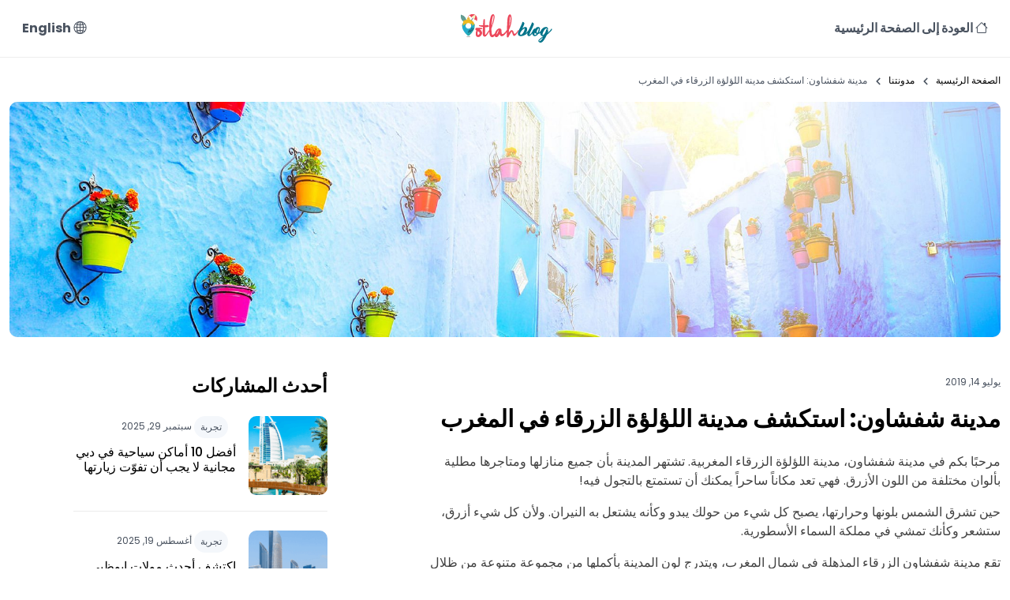

--- FILE ---
content_type: text/html; charset=UTF-8
request_url: https://www.ootlah.com/ar/blog/%D9%85%D8%AF%D9%8A%D9%86%D8%A9-%D8%B4%D9%81%D8%B4%D8%A7%D9%88%D9%86-%D8%A7%D8%B3%D8%AA%D9%83%D8%B4%D9%81-%D9%85%D8%AF%D9%8A%D9%86%D8%A9-%D8%A7%D9%84%D9%84%D8%A4%D9%84%D8%A4%D8%A9-%D8%A7%D9%84%D8%B2.html
body_size: 15616
content:
<!DOCTYPE html>
<html dir="rtl" lang="ar"  data-bs-theme-mode="light" data-bs-theme="light">
    <head>
      <meta charset="UTF-8">
      <meta name="viewport" content="width=device-width, initial-scale=1" >
      <meta name='robots' content='index, follow, max-snippet:-1, max-image-preview:large, max-video-preview:-1' />
	<style>img:is([sizes="auto" i], [sizes^="auto," i]) { contain-intrinsic-size: 3000px 1500px }</style>
	<link rel="alternate" href="https://www.ootlah.com/en/blog/morocco-blue-city-explore-the-blue-city-of-chefchaouen.html" hreflang="en" />
<link rel="alternate" href="https://www.ootlah.com/ar/blog/%d9%85%d8%af%d9%8a%d9%86%d8%a9-%d8%b4%d9%81%d8%b4%d8%a7%d9%88%d9%86-%d8%a7%d8%b3%d8%aa%d9%83%d8%b4%d9%81-%d9%85%d8%af%d9%8a%d9%86%d8%a9-%d8%a7%d9%84%d9%84%d8%a4%d9%84%d8%a4%d8%a9-%d8%a7%d9%84%d8%b2.html" hreflang="ar" />

	<!-- This site is optimized with the Yoast SEO plugin v24.1 - https://yoast.com/wordpress/plugins/seo/ -->
	<title>تعرف على مدينة شفشاون &quot;المدينة الزرقاء في المغرب&quot;</title>
	<meta name="description" content="اقرأ عن وصف مدينة شفشاون و بماذا تشتهر واهم الاماكن السياحية التى يجب عليك زيارتها مثل متحف قلعة القصبة و مدينة القطط ولا تفوت متعة التجول في شوارع شفشاون." />
	<link rel="canonical" href="https://www.ootlah.com/ar/blog/مدينة-شفشاون-استكشف-مدينة-اللؤلؤة-الز.html" />
	<meta property="og:locale" content="ar_AR" />
	<meta property="og:locale:alternate" content="en_GB" />
	<meta property="og:type" content="article" />
	<meta property="og:title" content="تعرف على مدينة شفشاون &quot;المدينة الزرقاء في المغرب&quot;" />
	<meta property="og:description" content="اقرأ عن وصف مدينة شفشاون و بماذا تشتهر واهم الاماكن السياحية التى يجب عليك زيارتها مثل متحف قلعة القصبة و مدينة القطط ولا تفوت متعة التجول في شوارع شفشاون." />
	<meta property="og:url" content="https://www.ootlah.com/ar/blog/مدينة-شفشاون-استكشف-مدينة-اللؤلؤة-الز.html" />
	<meta property="og:site_name" content="عطلة" />
	<meta property="article:published_time" content="2019-07-14T10:01:41+00:00" />
	<meta property="article:modified_time" content="2025-02-26T13:14:46+00:00" />
	<meta property="og:image" content="https://www.ootlah.com/wp-content/uploads/2019/07/blog-4-1.jpg" />
	<meta property="og:image:width" content="2105" />
	<meta property="og:image:height" content="500" />
	<meta property="og:image:type" content="image/jpeg" />
	<meta name="author" content="Doaa Tolba" />
	<meta name="twitter:card" content="summary_large_image" />
	<meta name="twitter:label1" content="كُتب بواسطة" />
	<meta name="twitter:data1" content="Doaa Tolba" />
	<meta name="twitter:label2" content="وقت القراءة المُقدّر" />
	<meta name="twitter:data2" content="7 دقائق" />
	<script type="application/ld+json" class="yoast-schema-graph">{"@context":"https://schema.org","@graph":[{"@type":"WebPage","@id":"https://www.ootlah.com/ar/blog/%d9%85%d8%af%d9%8a%d9%86%d8%a9-%d8%b4%d9%81%d8%b4%d8%a7%d9%88%d9%86-%d8%a7%d8%b3%d8%aa%d9%83%d8%b4%d9%81-%d9%85%d8%af%d9%8a%d9%86%d8%a9-%d8%a7%d9%84%d9%84%d8%a4%d9%84%d8%a4%d8%a9-%d8%a7%d9%84%d8%b2.html","url":"https://www.ootlah.com/ar/blog/%d9%85%d8%af%d9%8a%d9%86%d8%a9-%d8%b4%d9%81%d8%b4%d8%a7%d9%88%d9%86-%d8%a7%d8%b3%d8%aa%d9%83%d8%b4%d9%81-%d9%85%d8%af%d9%8a%d9%86%d8%a9-%d8%a7%d9%84%d9%84%d8%a4%d9%84%d8%a4%d8%a9-%d8%a7%d9%84%d8%b2.html","name":"تعرف على مدينة شفشاون \"المدينة الزرقاء في المغرب\"","isPartOf":{"@id":"https://www.ootlah.com/ar/#website"},"primaryImageOfPage":{"@id":"https://www.ootlah.com/ar/blog/%d9%85%d8%af%d9%8a%d9%86%d8%a9-%d8%b4%d9%81%d8%b4%d8%a7%d9%88%d9%86-%d8%a7%d8%b3%d8%aa%d9%83%d8%b4%d9%81-%d9%85%d8%af%d9%8a%d9%86%d8%a9-%d8%a7%d9%84%d9%84%d8%a4%d9%84%d8%a4%d8%a9-%d8%a7%d9%84%d8%b2.html#primaryimage"},"image":{"@id":"https://www.ootlah.com/ar/blog/%d9%85%d8%af%d9%8a%d9%86%d8%a9-%d8%b4%d9%81%d8%b4%d8%a7%d9%88%d9%86-%d8%a7%d8%b3%d8%aa%d9%83%d8%b4%d9%81-%d9%85%d8%af%d9%8a%d9%86%d8%a9-%d8%a7%d9%84%d9%84%d8%a4%d9%84%d8%a4%d8%a9-%d8%a7%d9%84%d8%b2.html#primaryimage"},"thumbnailUrl":"https://www.ootlah.com/wp-content/uploads/2019/07/blog-4-1.jpg","datePublished":"2019-07-14T10:01:41+00:00","dateModified":"2025-02-26T13:14:46+00:00","author":{"@id":"https://www.ootlah.com/ar/#/schema/person/0dfa1077c84d1d80d8054ea381e9bb29"},"description":"اقرأ عن وصف مدينة شفشاون و بماذا تشتهر واهم الاماكن السياحية التى يجب عليك زيارتها مثل متحف قلعة القصبة و مدينة القطط ولا تفوت متعة التجول في شوارع شفشاون.","breadcrumb":{"@id":"https://www.ootlah.com/ar/blog/%d9%85%d8%af%d9%8a%d9%86%d8%a9-%d8%b4%d9%81%d8%b4%d8%a7%d9%88%d9%86-%d8%a7%d8%b3%d8%aa%d9%83%d8%b4%d9%81-%d9%85%d8%af%d9%8a%d9%86%d8%a9-%d8%a7%d9%84%d9%84%d8%a4%d9%84%d8%a4%d8%a9-%d8%a7%d9%84%d8%b2.html#breadcrumb"},"inLanguage":"ar","potentialAction":[{"@type":"ReadAction","target":["https://www.ootlah.com/ar/blog/%d9%85%d8%af%d9%8a%d9%86%d8%a9-%d8%b4%d9%81%d8%b4%d8%a7%d9%88%d9%86-%d8%a7%d8%b3%d8%aa%d9%83%d8%b4%d9%81-%d9%85%d8%af%d9%8a%d9%86%d8%a9-%d8%a7%d9%84%d9%84%d8%a4%d9%84%d8%a4%d8%a9-%d8%a7%d9%84%d8%b2.html"]}]},{"@type":"ImageObject","inLanguage":"ar","@id":"https://www.ootlah.com/ar/blog/%d9%85%d8%af%d9%8a%d9%86%d8%a9-%d8%b4%d9%81%d8%b4%d8%a7%d9%88%d9%86-%d8%a7%d8%b3%d8%aa%d9%83%d8%b4%d9%81-%d9%85%d8%af%d9%8a%d9%86%d8%a9-%d8%a7%d9%84%d9%84%d8%a4%d9%84%d8%a4%d8%a9-%d8%a7%d9%84%d8%b2.html#primaryimage","url":"https://www.ootlah.com/wp-content/uploads/2019/07/blog-4-1.jpg","contentUrl":"https://www.ootlah.com/wp-content/uploads/2019/07/blog-4-1.jpg","width":2105,"height":500,"caption":"شفشاون: استكشف مدينة اللؤلؤة الزرقاء في المغرب"},{"@type":"BreadcrumbList","@id":"https://www.ootlah.com/ar/blog/%d9%85%d8%af%d9%8a%d9%86%d8%a9-%d8%b4%d9%81%d8%b4%d8%a7%d9%88%d9%86-%d8%a7%d8%b3%d8%aa%d9%83%d8%b4%d9%81-%d9%85%d8%af%d9%8a%d9%86%d8%a9-%d8%a7%d9%84%d9%84%d8%a4%d9%84%d8%a4%d8%a9-%d8%a7%d9%84%d8%b2.html#breadcrumb","itemListElement":[{"@type":"ListItem","position":1,"name":"https://ootlahweb.ootlah.com","item":"https://www.ootlah.com/ar/"},{"@type":"ListItem","position":2,"name":"Blog &#8211; AR","item":"https://www.ootlah.com/ar/blog.html"},{"@type":"ListItem","position":3,"name":"مدينة شفشاون: استكشف مدينة اللؤلؤة الزرقاء في المغرب"}]},{"@type":"WebSite","@id":"https://www.ootlah.com/ar/#website","url":"https://www.ootlah.com/ar/","name":"عطلة","description":"أنشطة للقيام بها | باقات السفر | عطلة","potentialAction":[{"@type":"SearchAction","target":{"@type":"EntryPoint","urlTemplate":"https://www.ootlah.com/ar/?s={search_term_string}"},"query-input":{"@type":"PropertyValueSpecification","valueRequired":true,"valueName":"search_term_string"}}],"inLanguage":"ar"},{"@type":"Person","@id":"https://www.ootlah.com/ar/#/schema/person/0dfa1077c84d1d80d8054ea381e9bb29","name":"Doaa Tolba","image":{"@type":"ImageObject","inLanguage":"ar","@id":"https://www.ootlah.com/ar/#/schema/person/image/","url":"https://secure.gravatar.com/avatar/cadbfdfbb98b531b5ab83e958e3e2dcc586eb6f48c110c2456e7da66421886bd?s=96&d=mm&r=g","contentUrl":"https://secure.gravatar.com/avatar/cadbfdfbb98b531b5ab83e958e3e2dcc586eb6f48c110c2456e7da66421886bd?s=96&d=mm&r=g","caption":"Doaa Tolba"},"url":"https://www.ootlah.com/ar/blog/مؤلف/doaa"}]}</script>
	<!-- / Yoast SEO plugin. -->


<link rel='dns-prefetch' href='//fonts.googleapis.com' />
<link rel="alternate" type="application/rss+xml" title="عطلة &laquo; مدينة شفشاون: استكشف مدينة اللؤلؤة الزرقاء في المغرب خلاصة التعليقات" href="https://www.ootlah.com/ar/blog/%d9%85%d8%af%d9%8a%d9%86%d8%a9-%d8%b4%d9%81%d8%b4%d8%a7%d9%88%d9%86-%d8%a7%d8%b3%d8%aa%d9%83%d8%b4%d9%81-%d9%85%d8%af%d9%8a%d9%86%d8%a9-%d8%a7%d9%84%d9%84%d8%a4%d9%84%d8%a4%d8%a9-%d8%a7%d9%84%d8%b2.html/feed" />
<script type="91afe1f1ed4e30679ca9db7e-text/javascript">
/* <![CDATA[ */
window._wpemojiSettings = {"baseUrl":"https:\/\/s.w.org\/images\/core\/emoji\/16.0.1\/72x72\/","ext":".png","svgUrl":"https:\/\/s.w.org\/images\/core\/emoji\/16.0.1\/svg\/","svgExt":".svg","source":{"concatemoji":"https:\/\/www.ootlah.com\/wp-includes\/js\/wp-emoji-release.min.js?ver=6.8.3"}};
/*! This file is auto-generated */
!function(s,n){var o,i,e;function c(e){try{var t={supportTests:e,timestamp:(new Date).valueOf()};sessionStorage.setItem(o,JSON.stringify(t))}catch(e){}}function p(e,t,n){e.clearRect(0,0,e.canvas.width,e.canvas.height),e.fillText(t,0,0);var t=new Uint32Array(e.getImageData(0,0,e.canvas.width,e.canvas.height).data),a=(e.clearRect(0,0,e.canvas.width,e.canvas.height),e.fillText(n,0,0),new Uint32Array(e.getImageData(0,0,e.canvas.width,e.canvas.height).data));return t.every(function(e,t){return e===a[t]})}function u(e,t){e.clearRect(0,0,e.canvas.width,e.canvas.height),e.fillText(t,0,0);for(var n=e.getImageData(16,16,1,1),a=0;a<n.data.length;a++)if(0!==n.data[a])return!1;return!0}function f(e,t,n,a){switch(t){case"flag":return n(e,"\ud83c\udff3\ufe0f\u200d\u26a7\ufe0f","\ud83c\udff3\ufe0f\u200b\u26a7\ufe0f")?!1:!n(e,"\ud83c\udde8\ud83c\uddf6","\ud83c\udde8\u200b\ud83c\uddf6")&&!n(e,"\ud83c\udff4\udb40\udc67\udb40\udc62\udb40\udc65\udb40\udc6e\udb40\udc67\udb40\udc7f","\ud83c\udff4\u200b\udb40\udc67\u200b\udb40\udc62\u200b\udb40\udc65\u200b\udb40\udc6e\u200b\udb40\udc67\u200b\udb40\udc7f");case"emoji":return!a(e,"\ud83e\udedf")}return!1}function g(e,t,n,a){var r="undefined"!=typeof WorkerGlobalScope&&self instanceof WorkerGlobalScope?new OffscreenCanvas(300,150):s.createElement("canvas"),o=r.getContext("2d",{willReadFrequently:!0}),i=(o.textBaseline="top",o.font="600 32px Arial",{});return e.forEach(function(e){i[e]=t(o,e,n,a)}),i}function t(e){var t=s.createElement("script");t.src=e,t.defer=!0,s.head.appendChild(t)}"undefined"!=typeof Promise&&(o="wpEmojiSettingsSupports",i=["flag","emoji"],n.supports={everything:!0,everythingExceptFlag:!0},e=new Promise(function(e){s.addEventListener("DOMContentLoaded",e,{once:!0})}),new Promise(function(t){var n=function(){try{var e=JSON.parse(sessionStorage.getItem(o));if("object"==typeof e&&"number"==typeof e.timestamp&&(new Date).valueOf()<e.timestamp+604800&&"object"==typeof e.supportTests)return e.supportTests}catch(e){}return null}();if(!n){if("undefined"!=typeof Worker&&"undefined"!=typeof OffscreenCanvas&&"undefined"!=typeof URL&&URL.createObjectURL&&"undefined"!=typeof Blob)try{var e="postMessage("+g.toString()+"("+[JSON.stringify(i),f.toString(),p.toString(),u.toString()].join(",")+"));",a=new Blob([e],{type:"text/javascript"}),r=new Worker(URL.createObjectURL(a),{name:"wpTestEmojiSupports"});return void(r.onmessage=function(e){c(n=e.data),r.terminate(),t(n)})}catch(e){}c(n=g(i,f,p,u))}t(n)}).then(function(e){for(var t in e)n.supports[t]=e[t],n.supports.everything=n.supports.everything&&n.supports[t],"flag"!==t&&(n.supports.everythingExceptFlag=n.supports.everythingExceptFlag&&n.supports[t]);n.supports.everythingExceptFlag=n.supports.everythingExceptFlag&&!n.supports.flag,n.DOMReady=!1,n.readyCallback=function(){n.DOMReady=!0}}).then(function(){return e}).then(function(){var e;n.supports.everything||(n.readyCallback(),(e=n.source||{}).concatemoji?t(e.concatemoji):e.wpemoji&&e.twemoji&&(t(e.twemoji),t(e.wpemoji)))}))}((window,document),window._wpemojiSettings);
/* ]]> */
</script>
<style id='wp-emoji-styles-inline-css' type='text/css'>

	img.wp-smiley, img.emoji {
		display: inline !important;
		border: none !important;
		box-shadow: none !important;
		height: 1em !important;
		width: 1em !important;
		margin: 0 0.07em !important;
		vertical-align: -0.1em !important;
		background: none !important;
		padding: 0 !important;
	}
</style>
<link rel='stylesheet' id='wp-block-library-rtl-css' href='https://www.ootlah.com/wp-includes/css/dist/block-library/style-rtl.min.css?ver=6.8.3' type='text/css' media='all' />
<style id='classic-theme-styles-inline-css' type='text/css'>
/*! This file is auto-generated */
.wp-block-button__link{color:#fff;background-color:#32373c;border-radius:9999px;box-shadow:none;text-decoration:none;padding:calc(.667em + 2px) calc(1.333em + 2px);font-size:1.125em}.wp-block-file__button{background:#32373c;color:#fff;text-decoration:none}
</style>
<style id='global-styles-inline-css' type='text/css'>
:root{--wp--preset--aspect-ratio--square: 1;--wp--preset--aspect-ratio--4-3: 4/3;--wp--preset--aspect-ratio--3-4: 3/4;--wp--preset--aspect-ratio--3-2: 3/2;--wp--preset--aspect-ratio--2-3: 2/3;--wp--preset--aspect-ratio--16-9: 16/9;--wp--preset--aspect-ratio--9-16: 9/16;--wp--preset--color--black: #000000;--wp--preset--color--cyan-bluish-gray: #abb8c3;--wp--preset--color--white: #ffffff;--wp--preset--color--pale-pink: #f78da7;--wp--preset--color--vivid-red: #cf2e2e;--wp--preset--color--luminous-vivid-orange: #ff6900;--wp--preset--color--luminous-vivid-amber: #fcb900;--wp--preset--color--light-green-cyan: #7bdcb5;--wp--preset--color--vivid-green-cyan: #00d084;--wp--preset--color--pale-cyan-blue: #8ed1fc;--wp--preset--color--vivid-cyan-blue: #0693e3;--wp--preset--color--vivid-purple: #9b51e0;--wp--preset--gradient--vivid-cyan-blue-to-vivid-purple: linear-gradient(135deg,rgba(6,147,227,1) 0%,rgb(155,81,224) 100%);--wp--preset--gradient--light-green-cyan-to-vivid-green-cyan: linear-gradient(135deg,rgb(122,220,180) 0%,rgb(0,208,130) 100%);--wp--preset--gradient--luminous-vivid-amber-to-luminous-vivid-orange: linear-gradient(135deg,rgba(252,185,0,1) 0%,rgba(255,105,0,1) 100%);--wp--preset--gradient--luminous-vivid-orange-to-vivid-red: linear-gradient(135deg,rgba(255,105,0,1) 0%,rgb(207,46,46) 100%);--wp--preset--gradient--very-light-gray-to-cyan-bluish-gray: linear-gradient(135deg,rgb(238,238,238) 0%,rgb(169,184,195) 100%);--wp--preset--gradient--cool-to-warm-spectrum: linear-gradient(135deg,rgb(74,234,220) 0%,rgb(151,120,209) 20%,rgb(207,42,186) 40%,rgb(238,44,130) 60%,rgb(251,105,98) 80%,rgb(254,248,76) 100%);--wp--preset--gradient--blush-light-purple: linear-gradient(135deg,rgb(255,206,236) 0%,rgb(152,150,240) 100%);--wp--preset--gradient--blush-bordeaux: linear-gradient(135deg,rgb(254,205,165) 0%,rgb(254,45,45) 50%,rgb(107,0,62) 100%);--wp--preset--gradient--luminous-dusk: linear-gradient(135deg,rgb(255,203,112) 0%,rgb(199,81,192) 50%,rgb(65,88,208) 100%);--wp--preset--gradient--pale-ocean: linear-gradient(135deg,rgb(255,245,203) 0%,rgb(182,227,212) 50%,rgb(51,167,181) 100%);--wp--preset--gradient--electric-grass: linear-gradient(135deg,rgb(202,248,128) 0%,rgb(113,206,126) 100%);--wp--preset--gradient--midnight: linear-gradient(135deg,rgb(2,3,129) 0%,rgb(40,116,252) 100%);--wp--preset--font-size--small: 13px;--wp--preset--font-size--medium: 20px;--wp--preset--font-size--large: 36px;--wp--preset--font-size--x-large: 42px;--wp--preset--spacing--20: 0.44rem;--wp--preset--spacing--30: 0.67rem;--wp--preset--spacing--40: 1rem;--wp--preset--spacing--50: 1.5rem;--wp--preset--spacing--60: 2.25rem;--wp--preset--spacing--70: 3.38rem;--wp--preset--spacing--80: 5.06rem;--wp--preset--shadow--natural: 6px 6px 9px rgba(0, 0, 0, 0.2);--wp--preset--shadow--deep: 12px 12px 50px rgba(0, 0, 0, 0.4);--wp--preset--shadow--sharp: 6px 6px 0px rgba(0, 0, 0, 0.2);--wp--preset--shadow--outlined: 6px 6px 0px -3px rgba(255, 255, 255, 1), 6px 6px rgba(0, 0, 0, 1);--wp--preset--shadow--crisp: 6px 6px 0px rgba(0, 0, 0, 1);}:where(.is-layout-flex){gap: 0.5em;}:where(.is-layout-grid){gap: 0.5em;}body .is-layout-flex{display: flex;}.is-layout-flex{flex-wrap: wrap;align-items: center;}.is-layout-flex > :is(*, div){margin: 0;}body .is-layout-grid{display: grid;}.is-layout-grid > :is(*, div){margin: 0;}:where(.wp-block-columns.is-layout-flex){gap: 2em;}:where(.wp-block-columns.is-layout-grid){gap: 2em;}:where(.wp-block-post-template.is-layout-flex){gap: 1.25em;}:where(.wp-block-post-template.is-layout-grid){gap: 1.25em;}.has-black-color{color: var(--wp--preset--color--black) !important;}.has-cyan-bluish-gray-color{color: var(--wp--preset--color--cyan-bluish-gray) !important;}.has-white-color{color: var(--wp--preset--color--white) !important;}.has-pale-pink-color{color: var(--wp--preset--color--pale-pink) !important;}.has-vivid-red-color{color: var(--wp--preset--color--vivid-red) !important;}.has-luminous-vivid-orange-color{color: var(--wp--preset--color--luminous-vivid-orange) !important;}.has-luminous-vivid-amber-color{color: var(--wp--preset--color--luminous-vivid-amber) !important;}.has-light-green-cyan-color{color: var(--wp--preset--color--light-green-cyan) !important;}.has-vivid-green-cyan-color{color: var(--wp--preset--color--vivid-green-cyan) !important;}.has-pale-cyan-blue-color{color: var(--wp--preset--color--pale-cyan-blue) !important;}.has-vivid-cyan-blue-color{color: var(--wp--preset--color--vivid-cyan-blue) !important;}.has-vivid-purple-color{color: var(--wp--preset--color--vivid-purple) !important;}.has-black-background-color{background-color: var(--wp--preset--color--black) !important;}.has-cyan-bluish-gray-background-color{background-color: var(--wp--preset--color--cyan-bluish-gray) !important;}.has-white-background-color{background-color: var(--wp--preset--color--white) !important;}.has-pale-pink-background-color{background-color: var(--wp--preset--color--pale-pink) !important;}.has-vivid-red-background-color{background-color: var(--wp--preset--color--vivid-red) !important;}.has-luminous-vivid-orange-background-color{background-color: var(--wp--preset--color--luminous-vivid-orange) !important;}.has-luminous-vivid-amber-background-color{background-color: var(--wp--preset--color--luminous-vivid-amber) !important;}.has-light-green-cyan-background-color{background-color: var(--wp--preset--color--light-green-cyan) !important;}.has-vivid-green-cyan-background-color{background-color: var(--wp--preset--color--vivid-green-cyan) !important;}.has-pale-cyan-blue-background-color{background-color: var(--wp--preset--color--pale-cyan-blue) !important;}.has-vivid-cyan-blue-background-color{background-color: var(--wp--preset--color--vivid-cyan-blue) !important;}.has-vivid-purple-background-color{background-color: var(--wp--preset--color--vivid-purple) !important;}.has-black-border-color{border-color: var(--wp--preset--color--black) !important;}.has-cyan-bluish-gray-border-color{border-color: var(--wp--preset--color--cyan-bluish-gray) !important;}.has-white-border-color{border-color: var(--wp--preset--color--white) !important;}.has-pale-pink-border-color{border-color: var(--wp--preset--color--pale-pink) !important;}.has-vivid-red-border-color{border-color: var(--wp--preset--color--vivid-red) !important;}.has-luminous-vivid-orange-border-color{border-color: var(--wp--preset--color--luminous-vivid-orange) !important;}.has-luminous-vivid-amber-border-color{border-color: var(--wp--preset--color--luminous-vivid-amber) !important;}.has-light-green-cyan-border-color{border-color: var(--wp--preset--color--light-green-cyan) !important;}.has-vivid-green-cyan-border-color{border-color: var(--wp--preset--color--vivid-green-cyan) !important;}.has-pale-cyan-blue-border-color{border-color: var(--wp--preset--color--pale-cyan-blue) !important;}.has-vivid-cyan-blue-border-color{border-color: var(--wp--preset--color--vivid-cyan-blue) !important;}.has-vivid-purple-border-color{border-color: var(--wp--preset--color--vivid-purple) !important;}.has-vivid-cyan-blue-to-vivid-purple-gradient-background{background: var(--wp--preset--gradient--vivid-cyan-blue-to-vivid-purple) !important;}.has-light-green-cyan-to-vivid-green-cyan-gradient-background{background: var(--wp--preset--gradient--light-green-cyan-to-vivid-green-cyan) !important;}.has-luminous-vivid-amber-to-luminous-vivid-orange-gradient-background{background: var(--wp--preset--gradient--luminous-vivid-amber-to-luminous-vivid-orange) !important;}.has-luminous-vivid-orange-to-vivid-red-gradient-background{background: var(--wp--preset--gradient--luminous-vivid-orange-to-vivid-red) !important;}.has-very-light-gray-to-cyan-bluish-gray-gradient-background{background: var(--wp--preset--gradient--very-light-gray-to-cyan-bluish-gray) !important;}.has-cool-to-warm-spectrum-gradient-background{background: var(--wp--preset--gradient--cool-to-warm-spectrum) !important;}.has-blush-light-purple-gradient-background{background: var(--wp--preset--gradient--blush-light-purple) !important;}.has-blush-bordeaux-gradient-background{background: var(--wp--preset--gradient--blush-bordeaux) !important;}.has-luminous-dusk-gradient-background{background: var(--wp--preset--gradient--luminous-dusk) !important;}.has-pale-ocean-gradient-background{background: var(--wp--preset--gradient--pale-ocean) !important;}.has-electric-grass-gradient-background{background: var(--wp--preset--gradient--electric-grass) !important;}.has-midnight-gradient-background{background: var(--wp--preset--gradient--midnight) !important;}.has-small-font-size{font-size: var(--wp--preset--font-size--small) !important;}.has-medium-font-size{font-size: var(--wp--preset--font-size--medium) !important;}.has-large-font-size{font-size: var(--wp--preset--font-size--large) !important;}.has-x-large-font-size{font-size: var(--wp--preset--font-size--x-large) !important;}
:where(.wp-block-post-template.is-layout-flex){gap: 1.25em;}:where(.wp-block-post-template.is-layout-grid){gap: 1.25em;}
:where(.wp-block-columns.is-layout-flex){gap: 2em;}:where(.wp-block-columns.is-layout-grid){gap: 2em;}
:root :where(.wp-block-pullquote){font-size: 1.5em;line-height: 1.6;}
</style>
<link rel='stylesheet' id='google-fonts-css' href='//fonts.googleapis.com/css2?family=Poppins%3Aital%2Cwght%400%2C100%3B0%2C200%3B0%2C300%3B0%2C400%3B0%2C500%3B0%2C600%3B0%2C700%3B0%2C800%3B0%2C900%3B1%2C100%3B1%2C200%3B1%2C300%3B1%2C400%3B1%2C500%3B1%2C600%3B1%2C700%3B1%2C800%3B1%2C900&#038;display=swap&#038;ver=6.8.3' type='text/css' media='all' />
<link rel='stylesheet' id='ootlah_top_css-css' href='https://www.ootlah.com/wp-content/themes/ootlah/css/above-the-fold.css?ver=2.92' type='text/css' media='' />
<link rel='stylesheet' id='ootlah_main_styles-css' href='https://www.ootlah.com/wp-content/themes/ootlah/build/style-index.css?ver=2.92' type='text/css' media='' />
<link rel='stylesheet' id='ootlah_secondary_styles-css' href='https://www.ootlah.com/wp-content/themes/ootlah/build/index.css?ver=2.92' type='text/css' media='' />
<link rel='stylesheet' id='css_ui-css' href='https://www.ootlah.com/wp-content/themes/ootlah/css/jquery-ui.css?ver=6.8.3' type='text/css' media='all' />
<link rel='stylesheet' id='ootlah_arabic_css-css' href='https://www.ootlah.com/wp-content/themes/ootlah/css/style_ar.css?ver=2.92' type='text/css' media='' />
<script type="91afe1f1ed4e30679ca9db7e-text/javascript" src="https://www.ootlah.com/wp-includes/js/jquery/jquery.min.js?ver=3.7.1" id="jquery-core-js"></script>
<script type="91afe1f1ed4e30679ca9db7e-text/javascript" src="https://www.ootlah.com/wp-includes/js/jquery/jquery-migrate.min.js?ver=3.4.1" id="jquery-migrate-js"></script>
<link rel="https://api.w.org/" href="https://www.ootlah.com/wp-json/" /><link rel="alternate" title="JSON" type="application/json" href="https://www.ootlah.com/wp-json/wp/v2/posts/4093" /><link rel="EditURI" type="application/rsd+xml" title="RSD" href="https://www.ootlah.com/xmlrpc.php?rsd" />
<meta name="generator" content="WordPress 6.8.3" />
<link rel='shortlink' href='https://www.ootlah.com/?p=4093' />
<link rel="alternate" title="oEmbed (JSON)" type="application/json+oembed" href="https://www.ootlah.com/wp-json/oembed/1.0/embed?url=https%3A%2F%2Fwww.ootlah.com%2Far%2Fblog%2F%25d9%2585%25d8%25af%25d9%258a%25d9%2586%25d8%25a9-%25d8%25b4%25d9%2581%25d8%25b4%25d8%25a7%25d9%2588%25d9%2586-%25d8%25a7%25d8%25b3%25d8%25aa%25d9%2583%25d8%25b4%25d9%2581-%25d9%2585%25d8%25af%25d9%258a%25d9%2586%25d8%25a9-%25d8%25a7%25d9%2584%25d9%2584%25d8%25a4%25d9%2584%25d8%25a4%25d8%25a9-%25d8%25a7%25d9%2584%25d8%25b2.html" />
<link rel="alternate" title="oEmbed (XML)" type="text/xml+oembed" href="https://www.ootlah.com/wp-json/oembed/1.0/embed?url=https%3A%2F%2Fwww.ootlah.com%2Far%2Fblog%2F%25d9%2585%25d8%25af%25d9%258a%25d9%2586%25d8%25a9-%25d8%25b4%25d9%2581%25d8%25b4%25d8%25a7%25d9%2588%25d9%2586-%25d8%25a7%25d8%25b3%25d8%25aa%25d9%2583%25d8%25b4%25d9%2581-%25d9%2585%25d8%25af%25d9%258a%25d9%2586%25d8%25a9-%25d8%25a7%25d9%2584%25d9%2584%25d8%25a4%25d9%2584%25d8%25a4%25d8%25a9-%25d8%25a7%25d9%2584%25d8%25b2.html&#038;format=xml" />
<link rel="icon" href="https://www.ootlah.com/wp-content/uploads/2024/12/cropped-ootlah-favicon-32x32.png" sizes="32x32" />
<link rel="icon" href="https://www.ootlah.com/wp-content/uploads/2024/12/cropped-ootlah-favicon-192x192.png" sizes="192x192" />
<link rel="apple-touch-icon" href="https://www.ootlah.com/wp-content/uploads/2024/12/cropped-ootlah-favicon-180x180.png" />
<meta name="msapplication-TileImage" content="https://www.ootlah.com/wp-content/uploads/2024/12/cropped-ootlah-favicon-270x270.png" />
            <!-- Google Tag Manager -->
      <script type="91afe1f1ed4e30679ca9db7e-text/javascript">(function(w,d,s,l,i){w[l]=w[l]||[];w[l].push({'gtm.start':new Date().getTime(),event:'gtm.js'});var f=d.getElementsByTagName(s)[0],j=d.createElement(s);j.async=true;j.src="https://load.dwga.ootlah.com/8mtrdjhndlqbk.js?"+i;f.parentNode.insertBefore(j,f);})(window,document,'script','dataLayer','7cpk5sg5=aWQ9R1RNLU1MVlpUMkc%3D&page=1');</script>
      <!-- End Google Tag Manager -->
                          <script type="91afe1f1ed4e30679ca9db7e-text/javascript">
          (function(c,l,a,r,i,t,y){
              c[a]=c[a]||function(){(c[a].q=c[a].q||[]).push(arguments)};
              t=l.createElement(r);t.async=1;t.src="https://www.clarity.ms/tag/"+i;
              y=l.getElementsByTagName(r)[0];y.parentNode.insertBefore(t,y);
          })(window, document, "clarity", "script", "q40ktl0pew");
      </script>
          </head>
    <body class="rtl wp-singular post-template-default single single-post postid-4093 single-format-standard wp-theme-ootlah" class="d-flex">
       
   <header class="p-3 bg-white">
    
    <div class="container-xxl">
      <div class="row">
        <div class="col-4 py-2"><a href="https://www.ootlah.com/" class="bold header-back-to-home"><i class="bi bi-house"></i> العودة إلى الصفحة الرئيسية</a></div>
        <div class="col-4 text-center">
        <a href="https://www.ootlah.com/ar/blog.html" class="bold header-back-to-home"><img itemprop="logo" src="https://www.ootlah.com/wp-content/themes/ootlah/images/ootlah-logo-blog.svg" alt="Ootlah Blog Logo"  width="150"></a>
        </div>
        <div class="col-4 py-2 text-end">
          <a href="https://www.ootlah.com/en/blog/morocco-blue-city-explore-the-blue-city-of-chefchaouen.html" class="nav-link text-dark bold" id="header-nav-language"><i class="bi bi-globe2"></i> English</a>
        </div>
      </div>
    </div>
   </header>
<div id="single-article">
    <div class="container-xxl">
        <div id="blog-breadcrumb" class="py-3">
            <ol itemscope itemtype="https://schema.org/BreadcrumbList">
                <li itemprop="itemListElement" itemscope itemtype="https://schema.org/ListItem"><a href="https://www.ootlah.com/" itemprop="item"><span itemprop="name">الصفحة الرئيسية</span></a> <meta itemprop="position" content="1"><svg xmlns="http://www.w3.org/2000/svg" viewBox="0 0 24 24"><path fill="#6563ff" d="M11.29,12l3.54-3.54a1,1,0,0,0,0-1.41,1,1,0,0,0-1.42,0L9.17,11.29a1,1,0,0,0,0,1.42L13.41,17a1,1,0,0,0,.71.29,1,1,0,0,0,.71-.29,1,1,0,0,0,0-1.41Z"/></svg></li>
                <li itemprop="itemListElement" itemscope itemtype="https://schema.org/ListItem"><a href="https://www.ootlah.com/ar/blog.html" itemprop="item" itemtype="https://www.ootlah.com/ar/blog.html"><span itemprop="name">مدونتنا</span></a> <meta itemprop="position" content="2"><svg xmlns="http://www.w3.org/2000/svg" viewBox="0 0 24 24"><path fill="#6563ff" d="M11.29,12l3.54-3.54a1,1,0,0,0,0-1.41,1,1,0,0,0-1.42,0L9.17,11.29a1,1,0,0,0,0,1.42L13.41,17a1,1,0,0,0,.71.29,1,1,0,0,0,.71-.29,1,1,0,0,0,0-1.41Z"/></svg></li>
                <li itemprop="itemListElement" itemscope itemtype="https://schema.org/ListItem"><span itemprop="name">مدينة شفشاون: استكشف مدينة اللؤلؤة الزرقاء في المغرب</span><meta itemprop="position" content="3"></li>
            </ol>
        </div>
        <div id="single-article-banner" class="mb-5">
            <picture>
                <source srcset="https://www.ootlah.com/wp-content/uploads/2019/07/425px-150px-blog-4-1.jpg" media="(min-width: 120px) and (max-width: 575px)" width="500" height="200">
                <img src="https://www.ootlah.com/wp-content/uploads/2019/07/blog-4-1.jpg" alt="مدينة شفشاون: استكشف مدينة اللؤلؤة الزرقاء في المغرب" width="100%" />
            </picture>
        </div>
        <div class="row">
            <div class="col-12 col-md-8">
                <div id="single-inner-container">
                    <div class="category-date-list"> يوليو 14, 2019</div>
                    <h1 class="bold">مدينة شفشاون: استكشف مدينة اللؤلؤة الزرقاء في المغرب</h1>
                    <div class="mt-4" id="single-content">
                        <p><span style="font-weight: 400;">مرحبًا بكم في مدينة شفشاون، مدينة اللؤلؤة الزرقاء المغربية. تشتهر المدينة بأن جميع منازلها ومتاجرها مطلية بألوان مختلفة من اللون الأزرق. فهي تعد مكاناً ساحراً يمكنك أن تستمتع بالتجول فيه!</span></p>
<p><span style="font-weight: 400;">حين تشرق الشمس بلونها وحرارتها، يصبح كل شيء من حولك يبدو وكأنه يشتعل به النيران. ولأن كل شيء أزرق، ستشعر وكأنك تمشي في مملكة السماء الأسطورية.</span></p>
<p><span style="font-weight: 400;">تقع مدينة شفشاون الزرقاء المذهلة في شمال المغرب، ويتدرج لون المدينة بأكملها من مجموعة متنوعة من ظلال مهدئة من اللون الأزرق التي تخفض ضغط الدم في ثوان.</span></p>
<p><span style="font-weight: 400;">تعرف شفشاون المغرب أيضًا باسم اللؤلؤة الزرقاء أو المدينة الزرقاء. يتم طلاء المباني بطبقة من التلك أو الطباشير التي تبدو مهترئة.</span></p>
<p><span style="font-weight: 400;">يعد اكتشاف متاهة من الأزقة الزرقاء الضيقة التي تفوح منها رائحة التوابل والأزهار والبرتقال الطازج من أهم الأشياء التي ستستمتع بها خلال رحلتك إلى المغرب. بالإضافة إلى أنه مكان لا رائع لالتقاط الصور.</span></p>
<p><span style="font-weight: 400;">شفشاون المدينة الزرقاء هي مدينة صغيرة في شمال المغرب، وتتمتع بمحيطها الطبيعي الجميل وتاريخها الغني وهندستها المعمارية الرائعة. تأسست المدينة في عام 1471 وبدأت كقلعة مغاربية صغيرة للمنفيين من إسبانيا، حيث رحبت تدريجياً باليهود والمتحولين المسيحيين.</span></p>
<h2><b>لماذا مدينة شفشاون زرقاء؟</b></h2>
<p><img fetchpriority="high" decoding="async" class="alignnone" src="https://i.ibb.co/R0YSMb6/milad-alizadeh-Jib-Ma0-Fby-Hw-unsplash.png" alt="مدينة شفشاون زرقاء" width="649" height="272" /></p>
<p><span style="font-weight: 400;">يقول البعض أنه رمز للتضامن اليهودي. حيث وصل في الثلاثينيات العديد من اللاجئين اليهود إلى شفشاون، هربًا من الاضطهاد النازي وتهديد الحرب المتزايد.</span></p>
<p><span style="font-weight: 400;">يقصد باللون الأزرق أن يمثل السلام والأمن وقوة السماء. في هذا الإصدار من القصة، انتشرت الجدران الزرقاء بسرعة من الحي اليهودي في المدينة، حتى كانت المدينة بأكملها متوهجة.</span></p>
<p><span style="font-weight: 400;">بينما يقول آخرون أن تقليد طلاء الجدران باللون الأزرق هو يهودي، لكنه يعود بالتأكيد إلى تأسيس المدينة، في القرن الخامس عشر، عندما تم بناؤه حول قلعة تستخدم للدفاع عن السكان ضد الغزاة البرتغاليين.</span></p>
<p><span style="font-weight: 400;">في هذا الوقت، عاش المغاربة المحليون إلى جانب اليهود و الموريسكوس (المسلمون السابقون الذين اعتنقوا المسيحية) لمدة قرن أو أكثر.</span></p>
<h2><b>استكشف مدينة اللؤلؤة الزرقاء</b></h2>
<p><img decoding="async" class="alignnone" src="https://i.ibb.co/wsDnVZ6/robert-brands-1-DPYAb-GJst-Q-unsplash.png" alt="استكشف مدينة اللؤلؤة الزرقاء" width="649" height="272" /></p>
<p><span style="font-weight: 400;">لا تخفف الشوارع الضيقة فى لؤلؤة شفشاون من تأثير التلال المبنية على المدينة. حيث إنه في بعض الحالات، تسير الدرجات الحجرية مباشرة على المنحدر، مما يمنح ساقيك تمرينًا جيدًا.</span></p>
<p><span style="font-weight: 400;">ولكن عندما تفتح الشوارع في الساحات العامة، فإن مناظر المدينة باتجاه الريف القريب من الريف تبدو رائعة.</span></p>
<p><span style="font-weight: 400;">تعطي الجبال فوق مدينة اللؤلؤ الأزرق مظهر القرون ويعتقد أن هذا هو المكان الذي يأتي منه اسم شفشاون (يعني حرفيًا &#8220;مشاهدة القرون&#8221; باللهجة المحلية).</span></p>
<p><span style="font-weight: 400;">ولكن بقية الوقت، واصل النظر حولك. هذه هي مدينة الفك جميلة! حيث تأخذك إلى عالم مختلف.</span></p>
<h2><strong>استمتع ببساطة مدينة شفشاون</strong></h2>
<p><img decoding="async" class="alignnone" src="https://i.ibb.co/v374xK2/famous-blue-city-chefchaouen-top-view.png" alt="استمتع ببساطة مدينة شفشاون" width="649" height="272" /></p>
<p><span style="font-weight: 400;">تشتهر السياحة في شفشاون بالجمال والمتعة حيث يتوجه إليها السياح للاستجمام والاسترخاء وسط طبيعتها الخلابة حيث تجد العديد من المناطق السياحية في شفشاون. عند وصولك إلى المدينة ، عليك أن تتذوق حلاوة ومتعة العيش البسيط وسط خضرة الحقول، وشرب المياه النقية، والاستمتاع بالمناظر الخلابة التي تبهر العين ، عادة ما يحب السياح السفر الي مكان جديد للتعرف علي ثقافة جديدة للشعور بالتجديد, لذلك يمكنك تذوق الأطباق المغربية الأندلسية الأمازيغية القديمة وهي أطباق تشتهر بها مدينة شفشاون.</span></p>
<p><span style="font-weight: 400;">يتميز أهالي شفشاون بصناعاتهم اليدوية ، لذا يمكنك زيارة الأسواق الشعبية لاقتناء بعض المنتجات التقليدية كتذكار و التي يتقنها الحرفيون في المدينة الذين اكتسبوا مهارة وخبرة طويلة في مجال صناعة الحلي و الخزفيات والملابس المحلية التقليدية التي تشتهر بها مدينة شفشاون وتعكس تراثنا المغربي &#8211; الأمازيغي &#8211; الأندلسي الذي يعود إلى عدة قرون ، حيث أتى بهذه المهارات النازحين من الأندلس وأصبحت الشخصية المحلية للمدينة وتراثها القديم. من بين تلك المنتوجات، نجد الملابس الصوفية التي يتم صناعتها يدوياً ببراعة عالية، و ستجد الصناعات المتعلقة بفن الدرازة التي برع فيها أهل شفشاون منذ عقود من الزمن كما يبرع أهل شفشاون في الصناعات التقليدية المتعلقة بصنع آلات الموسيقى الأندلسية و تجد ايضا في شفشاون العشرات من المحال التي يمارس أصحابها فن الزخرفة.</span></p>
<p><a href="https://www.ootlah.com/ar/things-to-do-morocco.html"><strong>استمتع بعروض السفر في المغرب</strong></a></p>
<p>&nbsp;</p>
<h2>ماذا يوجد في مدينة شفشاون؟</h2>
<p><img loading="lazy" decoding="async" class="alignnone" src="https://i.ibb.co/gWgr0j6/Moroccos-Blue-Pearl-1.png" alt="ماذا يوجد في مدينة شفشاون؟" width="649" height="272" /></p>
<p><span style="font-weight: 400;">ستمنحك هذه البلدة الصغيرة ذات اللون الأزرق فرصة فريدة لاكتشاف الكثير من القصص المثيرة للاهتمام. وإليك بعض من أفضل الأماكن والأشياء التي يمكنك القيام بها واستكشافها في المدينة الزرقاء.</span></p>
<h2><b>التجول في شوارع مدينة شفشاون</b></h2>
<p><img loading="lazy" decoding="async" class="alignnone" src="https://i.ibb.co/ZJpCxz9/10107327166-d6f0ffa9e6-k-1.png" alt="التجول في شوارع مدينة شفشاون" width="649" height="272" /></p>
<p><span style="font-weight: 400;">إذا كنت تتساءل بماذا تتميز مدينة شفشاون، فهي تتميز بالشوارع المميزة والملونة حيث يبحث معظم المسافرين عن شفشاون، عن التجول بلا هوادة في تلك الأزقة والشوارع الضيقة، المرسومة بمجموعة لا نهاية لها من اللون الأزرق والفيروزي والأزرق البودرة والسيليست والبيض الأحمر والنيلي والسماوي.</span></p>
<p><span style="font-weight: 400;">يمكنك التسوق للبطانيات أو المصابيح الملونة في الأسواق المخبأة في جميع أنحاء مدينة اللؤلؤ الأزرق. والاستمتاع بمجموعة متنوعة من المداخل الجميلة وأعمال البلاط التفصيلية التي تزين كل إقامة.</span></p>
<p><span style="font-weight: 400;">أو يمكنك الجلوس في مقهى في الشارع، وطلب كوبًا من الشاي بالنعناع، والتمتع بمشاهدة السكان المحليين يرتدون أردية يرتدون ملابس الحياة اليومية. يا لها من تجربة مغربية ممتعة بأكملها.</span></p>
<h2><b><br />
شفشاون مدينة القطط</b></h2>
<p><img loading="lazy" decoding="async" class="alignnone" src="https://i.ibb.co/5XQDTmm/Chefchaouen-3-1.png" alt="شفشاون مدينة القطط" width="649" height="272" /></p>
<p><span style="font-weight: 400;">إذا كنت من محبي القطط، فأنت ستحب شفشاون. حيث إنها تعد بالتأكيد مدينة القطط مثل اسطنبول. ومع ذلك، فإن السكان المحليين يطعمونهم ولكنهم يعيشون بشكل عام في الخارج على شكل شوارع.</span></p>
<p><span style="font-weight: 400;">سوف تجد القطط في الأزقة والقطط على السلالم والقطط في الأسواق. القطط سوف تمشي في المطاعم والمدرجات. يختبئون في الأشجار والشجيرات ويوجدون على الأرصفة.</span></p>
<p><span style="font-weight: 400;">إذا كنت ترغب في جذب انتباه القطة فى مدينة اللؤلؤة الزرقاء، فحاول أن تهمس. إنها طريقة رائعة لحملهم وإلتقاط الصور!.</span></p>
<h2><b>قم بزيارة متحف قلعة القصبة</b></h2>
<p><img loading="lazy" decoding="async" class="alignnone" src="https://i.ibb.co/RvQLyy4/image-1.png" alt="قم بزيارة متحف قلعة القصبة" width="649" height="272" /></p>
<p><span style="font-weight: 400;">تأكد من زيارة قلعة القصبة فهي أحد معالم مدينة شفشاون التي تعود إلى القرن الخامس عشر والتي تقع في الساحة الرئيسية في مدينة شفشاون &#8211; ساحة الحمامات. من السهل جدًا العثور على هذا الهيكل بجدران حمراء بين جميع المباني الزرقاء.</span></p>
<p><span style="font-weight: 400;">تم بناء القصبة في عام 1471 على يد مولاي علي بن موسى بن راشد، ويضم حديقة جميلة ومتحفًا إثنوغرافيًا صغيرًا. لا تفوت تسلق الأبراج من الداخل حتى تتمكن من رؤية بعض المناظر الخلابة للمدينة والمسجد الحرام.</span></p>
<p><span style="font-weight: 400;">تم بناء القصبة على الطراز الأندلسي المغاربي للدفاع عن المدينة من هجمات البرتغالية والإسبانية.</span></p>
<h2><b>اقض الليلة في رياض</b></h2>
<p><img loading="lazy" decoding="async" class="alignnone" src="https://i.ibb.co/MMRwFKY/image-2.png" alt="اقض الليلة في رياض" width="649" height="272" /></p>
<p><span style="font-weight: 400;">&#8220;رياض&#8221; هي كلمة عربية تعني &#8220;حديقة&#8221;، وفي المغرب، تشير إلى المساحة الموجودة في وسط بيوت الضيافة التقليدية، والتي تفتح على السماء مع نافورة ماء.</span></p>
<p><span style="font-weight: 400;">تشير معظم الغرف في رياض إلى الجزء الداخلي من هذا الفضاء، والقلب الرمزي للمنزل، عندما تفتح بابك أول شيء في الصباح للعثور على أشعة الشمس تتدفق إلى المبنى.</span></p>
<p><span style="font-weight: 400;">أصوات المغرب البعيد سوف تتدفق عبر الفتحة في السقف. سوف تسمع الحركة، وشاي الصباح الذي يتم إعداده، والدعوة العربية للصلاة، وإيقاعات الحياة في الخارج. كل شيء مريح جدًا.</span></p>
<h2>لمزيد عن السياحة العربية:</h2>
<h3><a href="https://www.ootlah.com/ar/blog/tunisian-tourism-best-places-in-tunisia-to-visit.html">السياحة في تونس: أفضل الأماكن السياحية</a></h3>
<h3><a href="https://www.ootlah.com/ar/blog/oman-tourism-top-things-to-do-in-salalah.html">السياحة في صلالة: ماذا تفعل في أجمل مدن عُمان</a></h3>
<h3><a href="https://www.ootlah.com/ar/blog/siwa-oasis-the-pure-beauty-of-egypt.html">واحة سيوة: جمال مصر الخالص</a></h3>
<h3><a href="https://www.ootlah.com/ar/blog/tourism-in-morocco-best-places-in-morocco-to-visit.html">السياحة فى المغرب: أفضل الأماكن بالمغرب التي يمكن زيارتها</a></h3>
                        </div>
                </div>
            </div>
            <div class="col-12 col-md-4" id="single-post-sidebar">
                <div id="single-post-sidebar-inner">
                    <h2 class="bold mb-4">أحدث المشاركات</h2><div class="post-sidebar-box mb-4"><div class="row"><div class="col-4"><a href="https://www.ootlah.com/ar/blog/top-10-places-to-visit-in-dubai-for-free-you-cant-miss.html"><img src="https://www.ootlah.com/wp-content/uploads/2025/09/100px-100px-banner_top-10-things-to-do-in-dubaii-2.png" /></a></div><div class="col-8"><div class="category-date-list mb-2"><a href="https://www.ootlah.com/ar/blog/%D9%81%D8%A6%D8%A9/what-to-do-ar">تجربة</a> سبتمبر 29, 2025</div><h3><a href="https://www.ootlah.com/ar/blog/top-10-places-to-visit-in-dubai-for-free-you-cant-miss.html">أفضل 10 أماكن سياحية في دبي مجانية لا يجب أن تفوّت زيارتها</a></h3></div></div></div><div class="post-sidebar-box mb-4"><div class="row"><div class="col-4"><a href="https://www.ootlah.com/ar/blog/discover-the-trendiest-shopping-malls-in-abu-dhabi.html"><img src="https://www.ootlah.com/wp-content/uploads/2025/08/100px-100px-discover-the-trendiest_banner-1.png" /></a></div><div class="col-8"><div class="category-date-list mb-2"><a href="https://www.ootlah.com/ar/blog/%D9%81%D8%A6%D8%A9/%d8%aa%d8%ac%d8%b1%d8%a8%d8%a9">تجربة</a> أغسطس 19, 2025</div><h3><a href="https://www.ootlah.com/ar/blog/discover-the-trendiest-shopping-malls-in-abu-dhabi.html">اكتشف أحدث مولات ابوظبي العصرية</a></h3></div></div></div><div class="post-sidebar-box mb-4"><div class="row"><div class="col-4"><a href="https://www.ootlah.com/ar/blog/malls-in-jeddah-where-shopping-food-and-fun-come-together.html"><img src="https://www.ootlah.com/wp-content/uploads/2025/08/100px-100px-malls-in-jeddah_banner-1.png" /></a></div><div class="col-8"><div class="category-date-list mb-2"> أغسطس 19, 2025</div><h3><a href="https://www.ootlah.com/ar/blog/malls-in-jeddah-where-shopping-food-and-fun-come-together.html">مولات جدة: حيث يلتقي التسوق بالطعام والمتعة</a></h3></div></div></div><div class="post-sidebar-box mb-4"><div class="row"><div class="col-4"><a href="https://www.ootlah.com/ar/blog/your-complete-guide-to-the-best-malls-in-riyadh.html"><img src="https://www.ootlah.com/wp-content/uploads/2025/07/100px-100px-banner_your-complete-guide_YCG-1.png" /></a></div><div class="col-8"><div class="category-date-list mb-2"> يوليو 29, 2025</div><h3><a href="https://www.ootlah.com/ar/blog/your-complete-guide-to-the-best-malls-in-riyadh.html">دليلك الشامل لأفضل مولات الرياض</a></h3></div></div></div><div class="post-sidebar-box mb-4"><div class="row"><div class="col-4"><a href="https://www.ootlah.com/ar/blog/malls-in-dubai-where-shopping-fun-meet.html"><img src="https://www.ootlah.com/wp-content/uploads/2025/07/100px-100px-dubai-malls-banner-1.png" /></a></div><div class="col-8"><div class="category-date-list mb-2"><a href="https://www.ootlah.com/ar/blog/%D9%81%D8%A6%D8%A9/%d8%aa%d8%ac%d8%b1%d8%a8%d8%a9">تجربة</a> يوليو 23, 2025</div><h3><a href="https://www.ootlah.com/ar/blog/malls-in-dubai-where-shopping-fun-meet.html">مولات دبي: حيث يجتمع التسوق والمتعة</a></h3></div></div></div>                    <div id="explore-activities-section" class="p-5">
                        <h3 class="bold my-3">أنشطة سياحية بأفضل الأسعار</h3>
                        <a href="https://www.ootlah.com/ar/things-to-do.html" class="btn btn-light mt-2 py-2">اكتشف الآن</a>
                    </div>

                    <div class="mt-5"><h2 class="bold mb-4">الأكثر شهرة</h2><div class="post-sidebar-box mb-4"><div class="row"><div class="col-4"><a href="https://www.ootlah.com/ar/blog/food-adventure-a-tour-around-the-world-kitchens-ar.html"><img src="https://www.ootlah.com/wp-content/uploads/2018/08/100px-100px-banner-12.jpg" /></a></div><div class="col-8"><div class="category-date-list mb-2"><a href="https://www.ootlah.com/ar/blog/%D9%81%D8%A6%D8%A9/what-to-do-ar">تجربة</a> <a href="https://www.ootlah.com/ar/blog/%D9%81%D8%A6%D8%A9/what-to-do-ar/adventure-ar">مغامرة</a> أغسطس 29, 2018</div><h3><a href="https://www.ootlah.com/ar/blog/food-adventure-a-tour-around-the-world-kitchens-ar.html">اكلات عالمية: أشهر الأكلات العالمية في جولة حول مطابخ العالم</a></h3></div></div></div><div class="post-sidebar-box mb-4"><div class="row"><div class="col-4"><a href="https://www.ootlah.com/ar/blog/different-cultures-strange-traditions-around-the-world.html"><img src="https://www.ootlah.com/wp-content/uploads/2018/08/100px-100px-banner-4.jpg" /></a></div><div class="col-8"><div class="category-date-list mb-2"><a href="https://www.ootlah.com/ar/blog/%D9%81%D8%A6%D8%A9/traditions-ar">عادات وتقاليد</a> أغسطس 6, 2018</div><h3><a href="https://www.ootlah.com/ar/blog/different-cultures-strange-traditions-around-the-world.html">ثقافات الشعوب: أغرب عادات الشعوب في العالم</a></h3></div></div></div><div class="post-sidebar-box mb-4"><div class="row"><div class="col-4"><a href="https://www.ootlah.com/ar/blog/%d8%ad%d8%b6%d8%a7%d8%b1%d8%a9-%d8%a7%d9%84%d8%a7%d9%86%d9%83%d8%a7-%d8%a7%d9%84%d8%b9%d8%a7%d8%af%d8%a7%d8%aa-%d9%88%d8%a7%d9%84%d8%aa%d9%82%d8%a7%d9%84%d9%8a%d8%af-%d9%88%d9%85%d8%b8%d8%a7%d9%87.html"><img src="https://www.ootlah.com/wp-content/uploads/2018/12/100px-100px-103543_d6dc124c.jpg" /></a></div><div class="col-8"><div class="category-date-list mb-2"><a href="https://www.ootlah.com/ar/blog/%D9%81%D8%A6%D8%A9/what-to-do-ar">تجربة</a> <a href="https://www.ootlah.com/ar/blog/%D9%81%D8%A6%D8%A9/culture-ar">حضارة</a> ديسمبر 20, 2018</div><h3><a href="https://www.ootlah.com/ar/blog/%d8%ad%d8%b6%d8%a7%d8%b1%d8%a9-%d8%a7%d9%84%d8%a7%d9%86%d9%83%d8%a7-%d8%a7%d9%84%d8%b9%d8%a7%d8%af%d8%a7%d8%aa-%d9%88%d8%a7%d9%84%d8%aa%d9%82%d8%a7%d9%84%d9%8a%d8%af-%d9%88%d9%85%d8%b8%d8%a7%d9%87.html">حضارة الانكا: العادات والتقاليد ومظاهر الحياة وإنجازات شعب الانكا</a></h3></div></div></div><div class="post-sidebar-box mb-4"><div class="row"><div class="col-4"><a href="https://www.ootlah.com/ar/blog/best-time-to-visit-maldives-when-can-you-go-to-the-maldives-ar.html"><img src="https://www.ootlah.com/wp-content/uploads/2020/01/100px-100px-banner1-1.jpg" /></a></div><div class="col-8"><div class="category-date-list mb-2"><a href="https://www.ootlah.com/ar/blog/%D9%81%D8%A6%D8%A9/what-to-do-ar">تجربة</a> يناير 27, 2020</div><h3><a href="https://www.ootlah.com/ar/blog/best-time-to-visit-maldives-when-can-you-go-to-the-maldives-ar.html">افضل وقت لزيارة المالديف: متى يمكنك الذهاب إلى جزر المالديف؟</a></h3></div></div></div><div class="post-sidebar-box mb-4"><div class="row"><div class="col-4"><a href="https://www.ootlah.com/ar/blog/historical-places-in-bahrain-ar.html"><img src="https://www.ootlah.com/wp-content/uploads/2019/05/100px-100px-2019-05-21-II-21.jpg" /></a></div><div class="col-8"><div class="category-date-list mb-2"><a href="https://www.ootlah.com/ar/blog/%D9%81%D8%A6%D8%A9/culture-ar">حضارة</a> مايو 22, 2019</div><h3><a href="https://www.ootlah.com/ar/blog/historical-places-in-bahrain-ar.html">معالم البحرين الاثرية: جولة تاريخية في البحرين</a></h3></div></div></div></div>                </div>
            </div>
        </div>
    </div>
    <div id="related-posts-section" class="mt-4 py-4">
        <div class="container-xxl">
            <h2 class="bold mb-4">مقالات ذات الصلة</h2>
            <div class="row"><div class="col-6 col-md-3"><div class="related-post"><div class="related-post-thumb"><img src="https://www.ootlah.com/wp-content/uploads/2025/08/330px-150px-malls-in-jeddah_banner-1.png" /></div><div class="releated-post-info"><div class="category-date-list mb-2"> أغسطس 19, 2025</div><h3><a href="https://www.ootlah.com/ar/blog/malls-in-jeddah-where-shopping-food-and-fun-come-together.html">مولات جدة: حيث يلتقي التسوق بالطعام والمتعة</a></h3></div></div></div><div class="col-6 col-md-3"><div class="related-post"><div class="related-post-thumb"><img src="https://www.ootlah.com/wp-content/uploads/2025/07/330px-150px-banner_your-complete-guide_YCG-1.png" /></div><div class="releated-post-info"><div class="category-date-list mb-2"> يوليو 29, 2025</div><h3><a href="https://www.ootlah.com/ar/blog/your-complete-guide-to-the-best-malls-in-riyadh.html">دليلك الشامل لأفضل مولات الرياض</a></h3></div></div></div><div class="col-6 col-md-3"><div class="related-post"><div class="related-post-thumb"><img src="https://www.ootlah.com/wp-content/uploads/2025/05/330px-150px-Mall-Banner-1.png" /></div><div class="releated-post-info"><div class="category-date-list mb-2"> مايو 15, 2025</div><h3><a href="https://www.ootlah.com/ar/blog/dubai-mall-its-more-than-just-a-shopping-center.html">دبي مول: أكثر من مجرد مركز للتسوق</a></h3></div></div></div><div class="col-6 col-md-3"><div class="related-post"><div class="related-post-thumb"><img src="https://www.ootlah.com/wp-content/uploads/2024/12/330px-150px-paris-header.png" /></div><div class="releated-post-info"><div class="category-date-list mb-2"> مارس 11, 2025</div><h3><a href="https://www.ootlah.com/ar/blog/paris-in-winter-a-perfect-blend-of-pleasant-chill-and-magical-celebrations.html">باريس في الشتاء: الجمع المثالي بين البرودة الممتعة والاحتفالات الساحرة</a></h3></div></div></div></div>        </div>
    </div>
</div>

<div id="pop-footer">
	<div class="container-xxl" style="position:relative;">
		<div class="row">
			<div class="col-12 col-md-4 py-5" id="pop-footer-left" style="position:relative; border-right:2px solid #ECF4FD">
				<div class="semibold pop-footer-title">هل تريد عرض نشاطك السياحي معنا؟</div>
				<p>انضم إلى شركاء عطلة</p>
				<a href="https://www.ootlah.com/ar/partners.html" class="btn ootlah-btn-primary semibold">سجل هنا</a>
				<div class="footer-img-obj1"></div>
				<div class="footer-img-obj2"></div>
				
			</div>
			<div class="col-12 col-md-8" id="main-pop-footer-info">
				<div class="row">
					<div class="col-8 col-md-3 order-2 order-md-1" style="position:relative;">
						<div class="semibold pop-footer-title pt-2 ms-2">أفضل منصة لجميع أنشطة السياحة والسفر!</div>
						<div class="footer-img-obj4"></div>
					</div>
					<div class="col-8 col-md-6 order-3 order-md-2 text-center" id="pop-footer-btns">
						<div class="tbl">
							<div class="tbl-inner">
								<a href="https://play.google.com/store/apps/details?id=com.ootlah.travel" target="_blank" class="app-btn">
									<picture>
										<source srcset="https://www.ootlah.com/wp-content/themes/ootlah/images/android-app-mobile.png" media="(min-width: 120px) and (max-width: 575px)" width="70" height="20">
										<img src="https://www.ootlah.com/wp-content/themes/ootlah/images/android-app.png" alt="Download Ootlah App on Android">
									</picture>
								</a>
								<a href="https://apps.apple.com/sa/app/ootlah-%D8%B9%D8%B7%D9%84%D8%A9/id1603072082" target="_blank" class="app-btn">
								<picture>
										<source srcset="https://www.ootlah.com/wp-content/themes/ootlah/images/app-ios-mobile.png" media="(min-width: 120px) and (max-width: 575px)" width="70" height="20">
										<img src="https://www.ootlah.com/wp-content/themes/ootlah/images/app-ios.png" alt="Download Ootlah App on IOS">
									</picture>
									
								</a>
							</div>
						</div>
						<div class="footer-img-obj3"></div>
					</div>
					<div class="col-4 col-md-3 order-1 order-md-3" style="position:relative">
						<picture>
							<source srcset="https://www.ootlah.com/wp-content/themes/ootlah/images/mobile-app-mock-version.png" media="(min-width: 120px) and (max-width: 575px)" width="95" height="100">
							<img src="https://www.ootlah.com/wp-content/themes/ootlah/images/phone-app-v2.png" alt="Phone Mockup" id="mobile-mock-up" />
						</picture>
					</div>
				</div>
			</div>
		</div>
		<button id="close-pop-footer" class="semibold"><i class="bi bi-x-lg"></i> <span>غلق</span></button> 
	</div>
</div>
<footer class="site-footer">
<div id="footer-section-main">
		<div class="container-xxl">
			<div id="footer-inner-section-main">
				<div class="row">
					<div class="col-12 col-md-12 col-lg-3 order-4 order-lg-1 footer-logo-section">
						<img itemprop="logo" src="https://www.ootlah.com/wp-content/themes/ootlah/images/ootlah-logo-footer-ar.svg" alt="Ootlah Logo" class="img-fluid nav-logo" width="150" height="63"  />
												<div class="copyright b-old">عطلة © 2017–2025</div>
						<p><p>جميع الحقوق محفوظة. بوابة عطلة المرخصة بموجب السجل التجاري 1373167 في دولة الإمارات العربية المتحدة هي علامة تجارية مسجلة ومرخصة.</p>
<p>جميع الحقوق محفوظة. عطلة علامة تجارية مسجلة تحت سجل تجاري باسم منصة عطلة برقم 2051234347 في المملكة العربية السعودية، علامة تجارية مسجلة.</p>
<p>جميع الحقوق محفوظة. عطلة علامة تجارية مسجلة تحت سجل تجاري باسم سمارت للإستثمارات والتسويق برقم 56042-1 في البحرين، علامة تجارية مسجلة.</p>
</p>
						<div class="t-powered"><p>Powered by: <a href="https://www.smarttouch.me/" target="_blank" rel="noopener" class="semibold">Smarttouch</a></p></div>
						
						
					</div>
					<div class="col-12 col-md-12 col-lg-3 order-1 order-lg-2 footer-menu-section">
						<h4 class="semibold">روابط سريعة</h4>
						<div class="footer-menu"><ul id="menu-footer-menu-ar" class="menu"><li id="menu-item-8600" class="menu-item menu-item-type-custom menu-item-object-custom menu-item-8600"><a href="https://www.ootlah.com/ar/about-us.html">من نحن</a></li>
<li id="menu-item-9310" class="menu-item menu-item-type-custom menu-item-object-custom menu-item-9310"><a href="https://www.ootlah.com/ar/partners.html#sign-up-partner-section">انضم لشركاء عطلة</a></li>
<li id="menu-item-8603" class="menu-item menu-item-type-custom menu-item-object-custom menu-item-8603"><a href="https://www.ootlah.com/ar/blog.html">مدونة</a></li>
<li id="menu-item-11427" class="menu-item menu-item-type-custom menu-item-object-custom menu-item-11427"><a href="https://www.ootlah.com/ar/contact-us.html">اتصل بنا</a></li>
<li id="menu-item-13048" class="menu-item menu-item-type-post_type menu-item-object-page menu-item-13048"><a href="https://www.ootlah.com/ar/group-activities.html">أنشطة جماعية</a></li>
<li id="menu-item-8604" class="menu-item menu-item-type-custom menu-item-object-custom menu-item-8604"><a href="https://www.ootlah.com/ar/terms-and-conditions.html">الشروط والأحكام</a></li>
<li id="menu-item-9698" class="menu-item menu-item-type-custom menu-item-object-custom menu-item-9698"><a href="https://www.ootlah.com/ar/privacy-policy.html">سياسة الخصوصية</a></li>
</ul></div>						
					</div>
					<div class="col-12 col-md-12 col-lg-4 order-2 order-lg-3" id="subscription-newsletter-section">
						<div id="subscription-newsletter-section-inner">
							<h4 class="semibold">اشترك الآن لتصلك عروض وكوبونات خصم حصرية من عطلة</h4>
							<p>بالنقر فوق &quot;الاشتراك&quot;، فإنك توافق على الشروط والأحكام وسياسة الخصوصية الخاصة بنا</p>
							<form id="form-newsletter" method="post">
								<div class="form-subscribe-fields mb-3">
									<div class="t-btn">
										<input type="email" name="email_address" id="subscription_email"  placeholder="البريد الإلكتروني"/>
										<button>اشترك</button>
									</div>
									<span class="field-error" id="error-email_address"></span>
								</div>
								<input type="hidden" name="lang" value="ar" readonly />
							</form>
							<ul class="footer-social-media-icons">
									<li><h4 class="semibold mt-4">تابعنا على</h4></li>
									<li>
										<a href="https://www.facebook.com/Ootlah-200614057388892/" target="_blank" class="sprite-src fb-icon" rel="noopener"></a>
									</li>
									<li>
										<a href="https://www.instagram.com/ootlah/" target="_blank" class="sprite-src instagram-icon" rel="noopener"></a>
									</li>
									<li>
										<a href="https://x.com/ootlah" target="_blank" class="sprite-src twitter-icon" rel="noopener"></a>
									</li>
							</ul>
													</div>
					</div>
					
					<div class="col-12 col-md-12 col-lg-2 order-3 order-lg-4 payment-channel-footer">
						<h4 class="semibold">طرق الدفع</h4>
						<img src="https://www.ootlah.com/wp-content/themes/ootlah/images/payment-channels3.png" alt="طرق الدفع" />
					</div>
				</div>
				
			</div>
		</div>
	</div>
	<div id="footer-partners-section">
		<div class="container-xxl text-center">
		Our Strategic Partners : <a href="https://www.homefix.bh/ar/" target="_blank">www.homefix.bh</a><a href="https://www.smarttouch.me/ar/" target="_blank">www.smarttouch.me</a><a href="https://www.weetas.com/bh-ar/" target="_blank">www.weetas.com</a>
		</div>
	</div>
</footer>
<script type="speculationrules">
{"prefetch":[{"source":"document","where":{"and":[{"href_matches":"\/*"},{"not":{"href_matches":["\/wp-*.php","\/wp-admin\/*","\/wp-content\/uploads\/*","\/wp-content\/*","\/wp-content\/plugins\/*","\/wp-content\/themes\/ootlah\/*","\/*\\?(.+)"]}},{"not":{"selector_matches":"a[rel~=\"nofollow\"]"}},{"not":{"selector_matches":".no-prefetch, .no-prefetch a"}}]},"eagerness":"conservative"}]}
</script>
<script type="91afe1f1ed4e30679ca9db7e-text/javascript" src="https://www.ootlah.com/wp-content/themes/ootlah/js/jquery-ui.min.js?ver=2.92" id="js_ui-js"></script>
<script type="91afe1f1ed4e30679ca9db7e-text/javascript" src="https://www.ootlah.com/wp-content/themes/ootlah/js/jquery.lazy.min.js?ver=2.92" id="js_lazy-js"></script>
<script type="91afe1f1ed4e30679ca9db7e-text/javascript" id="main-js-js-extra">
/* <![CDATA[ */
var ootlahData = {"root_url":"https:\/\/www.ootlah.com","page":"single","id":"0","link":"https:\/\/www.ootlah.com","start_date":"0","end_date":"0","days":"","custom_date":"","all_day":"0","p_percentage":"0","p_value":"0","bh_rate":"0","ref":"0","sub_type":"-1","video_set":"0","language":"ar","allow_booking":"","combo":"0","prcode":"0","nonce":"b76bc4240f"};
/* ]]> */
</script>
<script type="91afe1f1ed4e30679ca9db7e-text/javascript" src="https://www.ootlah.com/wp-content/themes/ootlah/build/index.js?ver=2.92" id="main-js-js"></script>
<script type="91afe1f1ed4e30679ca9db7e-text/javascript" src="https://www.ootlah.com/wp-content/themes/ootlah/js/allpage.js?ver=2.92" id="js_allpage-js"></script>
<script type="91afe1f1ed4e30679ca9db7e-text/javascript">window.dataLayer = window.dataLayer || [];</script><script src="/cdn-cgi/scripts/7d0fa10a/cloudflare-static/rocket-loader.min.js" data-cf-settings="91afe1f1ed4e30679ca9db7e-|49" defer></script></body>
</html>

--- FILE ---
content_type: text/css
request_url: https://www.ootlah.com/wp-content/themes/ootlah/css/above-the-fold.css?ver=2.92
body_size: 4500
content:
body{width:100%; height:100%; padding:0%; margin:0 auto; font-family: "Poppins", sans-serif !important;  font-weight: 400; font-style: normal; text-transform: none; letter-spacing: 0;}
body.rtl .text-start{text-align: unset !important;}
.bold{ font-family: "Poppins", sans-serif !important; font-weight: 700 !important; font-style: normal;}
.semibold{ font-family: "Poppins", sans-serif; font-weight: 600 !important; font-style: normal;}
.medium{ font-family: "Poppins", sans-serif; font-weight: 500 !important; font-style: normal;}
.regular{font-family: "Poppins", sans-serif !important;  font-weight: 400; font-style: normal;}
h2{font-size: 30px;}
h3{font-size: 25px;}
header.bg-white{border-bottom: 1px solid #ededed;}
.container{max-width: 1140px !important;}
.sprite-src{background-image: url('../images/sprite.png?v=1.2');}
.req{color:#f00}
.whatsapp-btn{background-color: #4fd158 !important; border:1px solid #4fd158 !important}
.flags{background-image: url('../images/flags.png?v=1.2'); width: 28px; height: 16px;}
    .flags.sa{background-position: -84px 0;}
    .flags.bh{background-position: 0px 0px;}
    .flags.ae{background-position: -168px 0px;}
    .flags.qa{background-position: -140px 0px;}
    .flags.om{background-position: -56px 0px;}
    .flags.kw{background-position: -112px 0px;}
    .flags.gcc{background-position: -112px -96px;}

.flags-round{background-image: url('../images/flags_round.png?v=1.6'); width: 25px; height: 25px; border-radius: 50%; background-position: -175px 0;}
    .flags-round.bahrain,.flags-round.bh{background-position: 0 0 !important;}
    .flags-round.kuwait,.flags-round.kw{background-position: -25px 0 !important;}
    .flags-round.saudi,.flags-round.sa{background-position: -50px 0 !important;}
    .flags-round.uae,.flags-round.ae{background-position: -75px 0 !important;}
    .flags-round.qatar,.flags-round.qa{background-position: -100px 0 !important;}
    .flags-round.oman,.flags-round.om{background-position: -125px 0 !important;}
    .flags-round.egypt,.flags-round.eg{background-position: -150px 0 !important;}
    .flags-round.gcc{background-position: -175px 0;}
    .flags-round.uk{background-position: -200px 0 !important;}
    .flags-round.france,.flags-round.fr{background-position: -225px 0 !important;}
    .flags-round.thailand,.flags-round.th{background-position: -250px 0 !important;}
    .flags-round.indonesia,.flags-round.id{background-position: -275px 0 !important;}
    .flags-round.vietnam,.flags-round.vt{background-position: -300px 0 !important;}
    .flags-round.turkey,.flags-round.tr{background-position: -325px 0!important;}
.flags-round-small{background-image: url('../images/flags_round_small.png?v=1.6'); width: 16px; height: 16px; border-radius: 50%; display: inline-block; vertical-align: middle;}
    .flags-round-small.bh{background-position: 0 0;}
    .flags-round-small.kw{background-position: -16px 0;}
    .flags-round-small.sa{background-position: -32px 0;}
    .flags-round-small.ae{background-position: -48px 0;}
    .flags-round-small.qa{background-position: -64px 0;}
    .flags-round-small.om{background-position: -80px 0;}
    .flags-round-small.eg{background-position: -96px 0;}
    .flags-round-small.gcc{background-position: -112px 0;}
    .flags-round-small.gb{background-position: -128px 0;}
    .flags-round-small.fr{background-position: -144px 0;}
    .flags-round-small.th{background-position: -160px 0;}
    .flags-round-small.id{background-position: -176px 0;}
    .flags-round-small.vt{background-position: -192px 0;}
    .flags-round-small.tr{background-position: -208px 0;}
.gradient-effect{position: absolute; width: 100%; height: 100%; display: block; background-image: linear-gradient(transparent,#000); opacity: .6; bottom: -45px; z-index: 8;}
a:hover{color:#288173}
.tbl{display:table; width:100%; height:100%; min-height: inherit;}
.tbl-inner{display:table-cell; width:100%; height:100%; vertical-align:middle}
.btn-light{color:#49525F !important;}
.btn .indicator-progress{display:none}
#btn-header-login{padding: 8px 20px;}

#secondary-header{width: 100%; position: fixed; top: 87px; z-index: 12; background: #fff; border-bottom: 1px solid #ededed; display: none;}
#f-one-letter{width:100%; text-transform: uppercase; color:#fff; font-size: 20px; display: inline-block; line-height: 40px;}
#mobile-header{display: none;}
.navbar .container-xxl{position: relative;}
.note{font-size: 12px; color:#7A7A7A}
#simple-mobile-header{display: none;}

#toast-container{top: unset !important; bottom:20px !important}
.error{display:none; background: #f00; color:#fff; padding: 5px 10px; font-size: 12px; font-weight: 500;}
    .error svg{width: 15px; height:15px}
    .error svg path{fill:#fff}

#search-header{position: absolute; left:150px}
#search-header .special-offer-btn{display: none;}
.navbar.bg-transparent #header-nav-language{color:#fff !important}

#header-search-section #search-field{min-width: 350px; max-width: 350px; width: 100%; border: 1px solid #E7EBF6 !important; font-size: 14px; padding: 15px 60px 15px 20px; border-radius: 10px !important; font-weight: 500;}
#header-search-section #search-field::placeholder{color:#49525F; }
    #header-search-section .btn{position: absolute; right: 4px; top:4px; height: 85%; font-size: 18px; padding:0px 15px; border-radius: 10px;}
    #header-search-section .btn svg{width:25px}
    #header-search-section .btn svg path{fill:#fff}

#search-home-box{width: 70%; max-width: 400px; background: #fff;-webkit-box-shadow: 0px -4px 11px -4px rgba(0,0,0,0.3); -moz-box-shadow: 0px -4px 11px -4px rgba(0,0,0,0.3); box-shadow: 0px -4px 11px -4px rgba(0,0,0,0.3); border-radius: 10px;  border-radius: 10px; position: relative;}

    #search-field{width: 100%; border: none !important; font-size: 14px; padding: 15px 60px 15px 20px; border-radius: 10px;}
    #search-field::placeholder{color:#49525F; }
    #search-home-box input[type="text"]:focus{border:transparent !important}
    #search-home-box .btn{position: absolute; right: 6px; top:6px; height: 78%; font-size: 18px; padding:0px 11px; border-radius: 6px;}
    #search-home-box .btn svg{width:25px}
    #search-home-box .btn svg path{fill:#fff}
    #search-header #search-home-box{width: 100%; -webkit-box-shadow:none !important; -moz-box-shadow:none !important; box-shadow: none !important; margin-top: 0% !important;}
#search-header #search-home-box #search-field{min-width: 350px; max-width: 350px; width: 100% !important; border: 1px solid #E7EBF6 !important; font-size: 14px; padding: 15px 60px 15px 20px; border-radius: 10px !important; font-weight: 500; }
            
.ootlah-pages{padding-top: 100px;}
    .ootlah-pages h1{font-size: 60px !important;}
    .ootlah-pages #breadcrumbs svg path{fill: #49525F;}
#home-banner{height: 450px; position: relative;}
    #swipper-banner-holder{height: 450px; overflow: hidden; position: relative;}
    #home-banner p{color:#fff !important}
    #home-banner #video-banner{height: 450px; position: relative; overflow: hidden;}
    #home-banner video{position:absolute; top: -150px; width: 100%; z-index: 0;}
    .vjs-control-bar{display:none}


#activity-hero-banner.no-banner{background-color: #288173 !important}
#activity-hero-banner.no-banner::before {
    content: "";
    position: absolute;
    top: 0;
    left: 0;
    width:100%;
    height:100%;
    background: url('../images/default_banner_hero.png?v=1.4') no-repeat;
    opacity: 1; /* Adjust the opacity */
    z-index: 1;
}


    

.loader {border: 8px solid #f3f3f3; /* Light grey */ border-top: 8px solid #00b894; /* Blue */ border-radius: 50%; width: 50px; height: 50px; display: inline-block; animation: spin 0.5s linear infinite}
@keyframes spin {
    0% { transform: rotate(0deg); }
    100% { transform: rotate(360deg); }
}

.autoplay-progress {
    position: absolute;
    right: 16px;
    bottom: 150px;
    z-index: 10;
    width: 48px;
    height: 48px;
    display: flex;
    align-items: center;
    justify-content: center;
    font-weight: bold;
    color: #fff;
}

.autoplay-progress svg {
    --progress: 0;
    position: absolute;
    left: 0;
    top: 0px;
    z-index: 10;
    width: 100%;
    height: 100%;
    stroke-width: 4px;
    stroke: #fff;
    fill: none;
    stroke-dashoffset: calc(125.6px * (1 - var(--progress)));
    stroke-dasharray: 125.6;
    transform: rotate(-90deg);
}

.activity-carousel{position: relative;}
.activity-carousel .swiper-button-next{
width: 40px !important;
height: 40px !important;
border-radius: 50%;
position: absolute !important;
right:-20px !important;
background-color: #fff !important;
background-position: 0 0; transform: rotate(180deg);
box-shadow: 0 0 35px 0 rgb(0 0 0 / 25%);
color:#000;
}
.activity-carousel .swiper-button-prev{
width: 40px !important;
height: 40px !important;
border-radius: 50%;
position: absolute !important;
left:-20px !important;
background-color: #fff !important;
background-position: 0 0;
box-shadow: 0 0 35px 0 rgb(0 0 0 / 25%);
color:#000;
}
.activity-carousel .swiper-button-next::after{content:"" !important}
.activity-carousel .swiper-button-prev::after{content:"" !important}

.activity-carousel .swiper-button-next:hover,.activity-carousel .swiper-button-prev:hover{background-position: 0 -40px;}

.activity-package-carousel .swiper-button-next,.activity-package-carousel .swiper-button-prev{
    top:30%
}

.adventure-carousel .swiper-button-next,.adventure-carousel .swiper-button-prev{
    top:38%
}

.adventure-carousel .swiper-slide{max-width: 200px !important;}

#btn-points{border-radius: 20px; background-color: #EFEFEF; color:#49525F !important; padding:7px 10px; border:none; font-size: 16px; font-weight: 600; flex-shrink: 0; vertical-align: middle; display: inline-block; text-decoration: none;}
#btn-points svg{width: 20px;}


#btn-points:hover{background-color: #288173; color:#fff !important}
#btn-points:hover svg path{fill:#fff}

#btn-cart{display: inline-block; padding:5px 0; vertical-align: middle;}
#btn-cart svg{width: 30px;}
#btn-cart svg path{fill:#fff}

header.bg-white #btn-cart svg path{fill:#49525F}
header.bg-white .text-white,header.bg-white .text-dark{color:#49525F !important}
header.bg-white .btn-outline-light{color:#49525F !important;  border:1px solid #49525F !important}

#btn-cart:hover svg path{fill:#288173}
.currency-btn{display: inline-block; font-size: 18px; margin:5px 10px 0 10px; position: relative; vertical-align: middle; color: #fff;}
			.currency-title{font-weight: bold; text-transform: uppercase; cursor: pointer;}
			.currency-btn .svg-carret-down{display:inline-block; width: 25px;}
			.currency-btn .svg-carret-down path{fill:#fff}
.currency-btn:hover .currency-title{color:#288173}
		.currency-btn:hover .svg-carret-down path{fill:#288173}
			#currency-selection-menu{width:450px; position: absolute; right:0; top:40px; background:#fff; border-radius: 10px; box-shadow:0 0 18px 0 rgb(3 3 3 / 27%); display: none; color:#49525F}
				.currency-selection-menu-title{font-size: 16px;}
					#currency-selection-menu ul{margin:0%; padding:0%; list-style: none;}
					#currency-selection-menu ul li{display: inline-block; width: 45%; vertical-align: top; font-size: 12px; margin-bottom: 10px;}
					#currency-selection-menu ul li input{display: none;}
					#currency-selection-menu ul li label{cursor: pointer; padding:5px 10px}
					#currency-selection-menu ul li label.active{font-weight: bold; color:#288173;}
						#currency-selection-menu ul li label span{display: inline-block; text-transform: uppercase; vertical-align: middle; margin: 0 10px 0 0;}
						#currency-selection-menu ul li label:hover{background-color:#F5F7FF; color:#5E6175;}
						#currency-selection-menu ul li label.active{background-color:#F5F7FF; color:#5E6175; font-weight: 600; border-radius: 5px;}

            #currency-selection-menu:before {
                content: '';
                border-bottom: 10px solid #fff;
                border-left: 10px solid transparent;
                border-right: 10px solid transparent;
                position: absolute;
                top: -9px;
                right:20px
            }
#change-location-btn{display: inline-block; margin:0px 10px 0 10px; position: relative; vertical-align: middle; color: #fff; border:1px solid; border-radius: 5px; border-color:rgba(255,255,255,0.3); padding: 7px 10px; }
#change-location-btn:hover{background: rgba(255,255,255,0.4);}
    #change-location-btn .title{cursor: pointer; font-size: 10px; position: absolute; top: 2px; color:#b2b2b2}
    #change-location-btn .valuecu{font-weight: 600; cursor: pointer; font-size: 12px; padding-top: 5px;}
	#change-location-btn .svg-carret-down{display:inline-block; width: 25px;}
    #change-location-btn .svg-carret-down path{fill:#fff}
    #change-location-btn .flags-round-small{margin:8px 0 3px 10px;}
    #change-location-btn .flags-round{display: none;}

    #location-selection-menu{width:800px; position: absolute; right:0; top:40px; background:#fff; border-radius: 10px; box-shadow:0 0 18px 0 rgb(3 3 3 / 27%); display: none; color:#49525F}
        #location-selection-menu .title-location-selection{font-size: 16px; color:#49525F;}
        #location-selection-menu .country-menu-ul{padding:0 20px 0 0; margin: 0%; list-style: none; font-size: 14px;}
        #location-selection-menu .country-menu-ul li{margin-bottom:5px}
        #location-selection-menu .country-menu-ul li a{display: block; padding:5px 10px; border-radius: 5px; color:#49525F; text-decoration: none;}
        #location-selection-menu .country-menu-ul li a:hover,#location-selection-menu .country-menu-ul li a.active{background: #EEF0F2;}
        #location-selection-menu .country-cities-menu{padding:0 0 0 20px; display: none;}
        #location-selection-menu .country-cities-menu.active{display: block;}
        #location-selection-menu .country-cities-menu a{display: inline-block; text-decoration: none; color:#A2A2A2; font-size: 14px; margin: 0 20px 20px 0;}
        #location-selection-menu .country-cities-menu a:hover{color:#49525F}

header.bg-white .currency-btn{color:#49525F}

header.bg-white .currency-btn .svg-carret-down path{fill:#49525F}

header.bg-white #change-location-btn{border:1px solid #D9D9D9; color:#49525F}
header.bg-white #change-location-btn .value{color:#49525F}
header.bg-white #change-location-btn .svg-carret-down path{fill:#49525F}
header.bg-white #change-location-btn:hover{background: rgba(40,129,115,0.2);}

#user-dash-menu{display: inline-block; vertical-align: middle; position: relative;}
			#user-dash-menu #user-photo{width:40px; height:40px; overflow: hidden; background:#cdcdcd; border:1px solid #cdcdcd; border-radius: 50%; vertical-align: middle;}
				#user-dash-menu #user-photo img{width:100%;}
				#user-menu{width:200px; display: none; position: absolute; right:0%; top:50px; text-align: left; background: #fff; box-shadow:0 0 18px 0 rgb(3 3 3 / 27%); border-radius: 10px; padding:10px}
				#user-menu a{display: block; padding: 10px; color:#000; font-size: 14px; text-decoration: none;}
				#user-menu a:hover{background: #288173; text-decoration: none; color:#fff}
				#user-menu a .svg-icon svg{width:20px; margin:0 10px 0 0}
				#user-menu a .svg-icon svg path{fill:#000}
				#user-menu a:hover .svg-icon svg path{fill:#fff}

    #user-menu:before {
        content: '';
        border-bottom: 10px solid #fff;
        border-left: 10px solid transparent;
        border-right: 10px solid transparent;
        position: absolute;
        top: -8px;
        right:10px
    }

.navlink{font-weight:unset !important;}
#breadcrumbs{font-size: 12px;}
    #breadcrumbs ol{display: block; margin: 0%; padding:0%; list-style: none;}
    #breadcrumbs ol li{display: inline-block;}
	#breadcrumbs ol li a{color:#49525F; text-decoration: none;}
    #breadcrumbs ol li a:hover{color:#288173; text-decoration: none;}
    #breadcrumbs ol li svg{width: 20px; vertical-align: middle;}
    #breadcrumbs ol li svg path{fill: #fff;}

.page h1{font-size: 30px;}
#location-secondary-header-menu{display: inline-block;}
    #location-secondary-header-menu #change-location-btn{vertical-align: middle; color: #49525F; border:none; border-radius: 5px; border-color:none; padding: 7px 10px 7px 30px;}
        #location-secondary-header-menu #change-location-btn .svg-carret-down{margin:0 0 0 20px}
        #location-secondary-header-menu #change-location-btn .svg-carret-down path{fill:#49525F}
        #location-secondary-header-menu #location-selection-menu{right:unset; left:0%; }
        #location-secondary-header-menu #change-location-btn .flags-round{display: inline-block; position: absolute; left:0%}
        #location-secondary-header-menu #change-location-btn .flags-round-small{display: none;}
#top-activities-secondary-header-menu{display: inline-block; color: #49525F; font-size: 14px; cursor: pointer; position: relative;}
    #top-activities-secondary-header-menu .svg-carret-down{display:inline-block; vertical-align: middle; width: 25px; margin:0 0 0 5px}
    #top-activities-secondary-header-menu .svg-carret-down path{fill: #49525F;}
    #top-activities-selection-menu{width:300px; position: absolute; left:0; top:120%; background:#fff; border-radius: 10px; box-shadow:0 0 18px 0 rgb(3 3 3 / 27%); color:#49525F; display: none;}
    #top-activities-secondary-header-menu #top-activities-selection-body{height: 180px; overflow-y: scroll;}
    #top-activities-secondary-header-menu #top-activities-selection-body::-webkit-scrollbar {width: 5px; /* width of the entire scrollbar */}
    #top-activities-secondary-header-menu #top-activities-selection-body::-webkit-scrollbar-track {background: #e3e3e3; /* color of the tracking area */}
    #top-activities-secondary-header-menu #top-activities-selection-body::-webkit-scrollbar-thumb {
        background-color: #288173;    /* color of the scroll thumb */
        border-radius: 20px;       /* roundness of the scroll thumb */
        border: 3px solid #288173;  /* creates padding around scroll thumb */
    }
    #top-activities-secondary-header-menu #top-activities-selection-body ul{margin: 0%; padding:0%; list-style: none;}
    #top-activities-secondary-header-menu #top-activities-selection-body ul li{margin-bottom: 10px; font-size: 14px; width: 90%;}
    #top-activities-secondary-header-menu #top-activities-selection-body ul li a{color:#49525F; text-decoration: none;}
    #top-activities-secondary-header-menu #top-activities-selection-body ul li a:hover{color: #288173;}
.home-h2-title{font-size: 25px !important;}

@media screen and (min-width: 120px) and  (max-width: 400px) { 
    #btn-mobile-search-icon{font-size: 16px !important;}
    #btn-cart{font-size: 16px !important;}
    #btn-user-profile-icon{width: 20px !important; height: 20px !important; margin: 0 0 0 10px !important;}
}

@media screen and (min-width: 841px) and  (max-width: 1150px) {
#header-search-section #search-field{min-width: 100%;}
#location-header-menu{display: none;}
}

@media screen and (min-width: 769px) and  (max-width: 840px) {
#header-search-section #search-field{min-width:200px; width:200px !important;}
#location-header-menu{display: none;}
}


/*********************
* MOBILE
*********************/
@media screen and (min-width: 120px) and  (max-width: 768px) { 
    .home-h2-title{font-size: 18px !important;}
    .page-logo{display: none;}
    #cart-count-badge-parent #cart-count-badge{width: 20px; height:20px; font-size: 10px; top:10px !important}
    .navbar{display: none !important;}
    #mobile-header{width:100%; display: block; position: fixed; top:0%; z-index: 12; color:#fff; padding:10px 0 !important}
    #mobile-header.bg-white{background: #fff; border-bottom: 1px solid #ededed;}
    #simple-mobile-header{display: block; width: 100%; position: fixed; top: 0%; z-index: 10; padding:10px 0; background: #fff; font-size: 14px; border-bottom: 1px solid #F6F6F6;}
    #simple-mobile-header a{text-decoration: none; color:#49525F}

    #search-home-box{width: 100%; max-width: 100%; margin-top: 10px !important;}
    #home-banner{height: 322px;}
    #home-banner h1{font-size: 12px; font-weight: 400;}
    #home-banner img{height: 100%;}
    .autoplay-progress{bottom: 5px; right:10px; width: 40px; height: 40px; font-size: 12px;}
    #swipper-banner-holder{height: 322px;}
    #btn-mobile-search-icon{font-size: 20px; display: inline-block; vertical-align: middle; color:#49525F; cursor: pointer;}
    #btn-cart{font-size: 20px; display: inline-block; vertical-align: middle; color:#49525F; cursor: pointer;}
    #menu-icon{font-size: 24px; display: inline-block; vertical-align: middle;}
    #menu-mobile-location{display: inline-block; margin: 0 0 0 10px; font-size: 12px; color:#fff; cursor: pointer; position: absolute; left: 30px; top: 15px;}
    #menu-mobile-location .flags-round{display: inline-block; vertical-align: middle;}
    #btn-login-icon{font-size: 24px; display: inline-block; vertical-align: middle; color:#fff}
    #mobile-header.bg-white #menu-icon{color:#49525F}
    #mobile-header.bg-white #btn-login-icon{color:#49525F}
    #mobile-header.bg-white #btn-cart svg path{fill:#49525F}
    #mobile-header.bg-transparent #btn-cart{color:#fff}
    #mobile-header.bg-transparent #btn-mobile-search-icon{color:#fff}
    #mobile-header.bg-white #menu-mobile-location{color:#49525F}

    #secondary-header{top:60px; display: none;}

    .activity-carousel .swiper-button-next{
        right:-8px !important;
    }
    .activity-carousel .swiper-button-prev{
        left:-8px !important;
    }
    .mobile-menu-section{width:100%; position: absolute;}
    #menu-icon,#back-menu-mobile{cursor: pointer;}
    #mobile-menu-modal{width: 100%; height: 100%; position: fixed; top: 0%; background: #fff; color:#000; overflow: hidden; display: none; left:-100%}
    #mobile-search-modal{width: 100%; height: 100%; position: fixed; top: 0%; background: #fff; color:#000; overflow: hidden; display: none; right:-100%}
    .mobile-menu-section .title{font-size: 16px;}
    #back-menu-mobile,#back-user-menu-mobile{color:#49525F; font-size: 14px; cursor: pointer;}
    .back-to-main-menu-mobile,.mobile-sub-selection{cursor: pointer;}
    .mobile-sub-selection{background-color: transparent; border: none; color:#000}
    #mobile-menu-modal ul{padding:0%; margin:0%; list-style: none;}
    #mobile-menu-modal ul li{color:#49525F; font-size: 14px;}
    #mobile-menu-modal ul li a{color:#49525F; text-decoration: none;}

    #mobile-user-menu-modal{width: 100%; height: 100%; position: fixed; top: 0%; background: #fff; color:#000; overflow: hidden; display: none; right:-100%}
    #mobile-location-modal{width: 100%; height: 100%; position: fixed; top: -100%; background: #fff; color:#000; overflow: hidden; display: none; left:0%}
    #mobile-user-menu-modal ul{margin:0%; padding:0%; list-style: none;}
    #mobile-user-menu-modal ul li{color:#49525F; font-size: 14px;}
    #mobile-user-menu-modal ul li a{color:#49525F; text-decoration: none;}
    #mobile-user-menu-modal ul li .svg-icon svg{width: 20px;}
    #mobile-user-menu-modal ul li .svg-icon svg path{fill: #000}

    #quick-links-mobile-menu-section,#quick-links-mobile-usermenu-section{border-top:1px solid #EFEFEF}

    .mobile-sub-menu-section{right:-100%}
    #currency-mobile-menu ul li{border-bottom:1px solid #F5F7FF}
    #currency-mobile-menu ul li input{display: none;}
        #currency-mobile-menu ul li label{cursor: pointer; padding:8px 10px; display: block;}
        #currency-mobile-menu ul li label.active{font-weight: bold; color:#288173;}
            #currency-mobile-menu ul li label span{display: inline-block; text-transform: uppercase; vertical-align: middle; margin: 0 10px 0 0;}
            #currency-mobile-menu ul li label:hover{background-color:#F5F7FF; color:#5E6175;}
            #currency-mobile-menu ul li label.active{background-color:#F5F7FF; color:#5E6175; font-weight: 600; border-radius: 5px;}

    #language-mobile-menu ul li{padding:8px 10px; border-bottom:1px solid #F5F7FF}
    #language-mobile-menu ul li.active{background-color:#F5F7FF; color:#5E6175; font-weight: 600; border-radius: 5px;}
   

    #region-mobile-menu-container,#locations-mobile-section-container{height:90vh; overflow: scroll !important;}
    #regionAccordion button{font-size: 16px !important;} 
    .region-mobile-ul{list-style: none;}
    .region-mobile-ul li{padding: 10px 0;}
    .region-mobile-ul li a{color:#5E6175 !important; text-decoration: none !important;}
    #btn-user-profile-icon{width: 30px; height: 30px; border-radius: 50%; overflow: hidden; display: inline-block; vertical-align: middle; border:1px solid #b5bac4}
    #btn-user-profile-icon-modal{width: 30px; height: 30px; border-radius: 50%; overflow: hidden; display: inline-block; vertical-align: middle; border:1px solid #b5bac4}
    #search-mobile-section-container{position: relative;}
    #search-mobile-section-container #header-search-section .search-header-field{min-width: 100%; max-width: 100%;}
    #search-mobile-section-container #header-search-section .btn{height:50%; top:25px; right:26px}
    #search-mobile-section-container #search-box{top:80px;}
    .header-back-to-home{font-size: 12px;}

    .ootlah-pages h1{font-size: 24px !important;}
    .ootlah-pages h2{font-size: 20px !important;}
}

--- FILE ---
content_type: text/css
request_url: https://www.ootlah.com/wp-content/themes/ootlah/css/style_ar.css?ver=2.92
body_size: 768
content:
body{direction: rtl; text-align: right;}
#search-header{left: unset; right:150px}
#header-search-section .btn{right: unset; left:4px}
#header-search-section .search-header-field {padding: 15px 20px 15px 60px;}
#search-header #search-home-box #search-field{padding: 15px 20px 15px 60px;}
#header-search-section #search-field{padding: 15px 20px 15px 60px;}
#search-home-box .btn{right:unset; left:6px}

.search-history-list .search-history-icon{margin: 0 0 0 10px;}
.search-history-list{margin-right: unset; margin-left: 40px;}
.ui-autocomplete li .search-result-thumb{margin: 0 0 0 10px;}

#search-field{padding: 15px 20px 15px 60px;}
#change-location-btn .flags{margin: 7px 7px 3px 0;}
#change-location-btn .flags-round-small{margin: 8px 10px 3px 0}

#location-secondary-header-menu #location-selection-menu{left:unset; right: 0%;}
#top-activities-selection-menu{left:unset; right: 0%;}
#currency-selection-menu ul li label span{margin: 0 0 0 10px;}

#activity-hero-banner #hero-banner-info{left:unset; right:40px}

.special-offer-btn{right: unset; left:0%}

#user-menu{right:unset; left:0%; text-align: right;}

#user-menu:before {right:unset; left:10px}
#location-selection-menu{right:unset; left:0%}
#currency-selection-menu{right:unset; left:0%}
#currency-selection-menu:before {right:unset; left:20px}
.package-title-section{padding: 0 0 0 30px;}
#package-single-tags span{margin:0 10px 0 0}
.package-box .points-earned{left:unset; right:10px}
#view-button-all-images{right:unset; left: 10px;}
.package-sidebar .t-box{right: unset; left:0% !important}
.package-sidebar .t-box .discount{right:unset; left:40px}
#activity-list-sidebar-section{border-right:unset; border-left:1px solid #CFDAE6}
.toggle-filter-chk{right:unset; left:0%}
#range .noUi-handle{right: unset;}
.package-box .package-box-thumb .provider-thumb{right:unset; left:10px}

.top-location-box span.count{left: unset; right: -15px;}
.package-box-country{margin: 7px 0 0 10px;}
.package-sidebar .t-box{text-align: right;}
.accordion-button::after{position: absolute; left: 0%;}
#calendar-booking-icon svg{right: unset; left: 18px;}
#customer-info-box .edit-btn{right:unset; left:20px}
#type-links-btn-section a.me-2{margin-right: unset !important; margin-left: 0.5rem !important;}

#customer-info-box .edit-btn{right: unset !important; left: 20px !important;}
#voucher-code-apply svg{right:unset !important; left:10px !important}

.cart-item .remove-item{right:unset !important; left: 10px !important;}
#watch-client-video-section{background-position: left !important;}

#guests_selection label{margin: 0 0 10px 10px;}
#guests_selection label .chk_guest,.group-item-activity .chk_activity,#search-activities-btn{right: unset; left:10px}

.mall-box .thumb-mall{border-radius: 20px 0 0 0; left:unset; right:0%; border-right: unset; border-left: 10px solid #f1f4f8;}

.rtl .text-end{text-align: left !important;}
#close-pop-footer{right:unset; left:-22px}
.phone-app{right:unset; left:30px}
#grow-ticket-box .top-circle{right:unset; left:0px}
#grow-ticket-box .bottom-circle{right:unset; left:0px}
#grow-ticket-box .border-line{right:unset; left:50px}
.effect-app{right: unset; left:51px; rotate: 180deg; bottom:-122px}
#pop-footer-left{border-right:unset !important; border-left:2px solid #ECF4FD}
.footer-img-obj1{right:unset; left:0%; rotate: 90deg;}
.footer-img-obj2{right:unset; left: 100px;}

@media screen and (min-width: 120px) and (max-width: 768px) {
    #close-pop-footer{right: unset; left:12px}
    #pop-footer-btns{right:unset; left: 4%;}
    #menu-mobile-location{left: unset; right: 40px;}
    .mobile-check-availability .discount{right:unset; left:0%}
    #btn-mobile-search-icon{margin-right:unset !important; margin-left:0.5rem !important}
    #btn-login-icon{margin-left:unset !important; margin-right:1rem !important}
    #activity-hero-banner #hero-banner-info{left:unset; right:20px}
}

--- FILE ---
content_type: application/javascript
request_url: https://www.ootlah.com/wp-content/themes/ootlah/js/allpage.js?ver=2.92
body_size: -289
content:
//jQuery(function() {
    //jQuery('.lazy').lazy();
    jQuery('.lazy').lazy({
        effect: "fadeIn",
        effectTime: 1000,
        threshold: 0
    });
//});

--- FILE ---
content_type: image/svg+xml
request_url: https://www.ootlah.com/wp-content/themes/ootlah/images/ootlah-logo-blog.svg
body_size: 9901
content:
<?xml version="1.0" encoding="utf-8"?>
<!-- Generator: Adobe Illustrator 16.0.4, SVG Export Plug-In . SVG Version: 6.00 Build 0)  -->
<!DOCTYPE svg PUBLIC "-//W3C//DTD SVG 1.1//EN" "http://www.w3.org/Graphics/SVG/1.1/DTD/svg11.dtd">
<svg version="1.1" id="Layer_1" xmlns="http://www.w3.org/2000/svg" xmlns:xlink="http://www.w3.org/1999/xlink" x="0px" y="0px"
	 width="288px" height="75px" viewBox="0 0 288 75" enable-background="new 0 0 288 75" xml:space="preserve">
<g>
	<defs>
		<rect id="SVGID_1_" x="35.333" y="2.536" width="142.862" height="64.312"/>
	</defs>
	<clipPath id="SVGID_2_">
		<use xlink:href="#SVGID_1_"  overflow="visible"/>
	</clipPath>
	<g clip-path="url(#SVGID_2_)">
		<defs>
			<rect id="SVGID_3_" x="35.333" y="2.536" width="142.862" height="64.312"/>
		</defs>
		<clipPath id="SVGID_4_">
			<use xlink:href="#SVGID_3_"  overflow="visible"/>
		</clipPath>
		<path clip-path="url(#SVGID_4_)" fill="#3FB2A1" d="M47.518,12.094c1.993,2.947,2.942,6.279,2.921,9.504
			c-0.915-0.355-1.855-0.624-2.802-0.798c-0.169-0.03-0.337-0.058-0.509-0.084c-0.039,0.167-0.075,0.337-0.106,0.508
			c-0.187,0.953-0.282,1.934-0.291,2.922c-2.982-1.159-5.714-3.269-7.707-6.217c-2.714-4.014-3.493-8.738-2.529-12.931
			C40.725,5.62,44.805,8.08,47.518,12.094"/>
	</g>
	<g clip-path="url(#SVGID_2_)">
		<defs>
			<path id="SVGID_5_" d="M39.023,17.929c1.993,2.948,4.725,5.058,7.707,6.217c0.009-0.988,0.104-1.969,0.291-2.922
				c0.031-0.17,0.067-0.341,0.106-0.508c0.172,0.026,0.34,0.054,0.509,0.084c0.947,0.175,1.887,0.443,2.802,0.798
				c0.021-3.225-0.928-6.557-2.921-9.504C44.805,8.08,40.725,5.62,36.494,4.997C35.53,9.191,36.31,13.915,39.023,17.929"/>
		</defs>
		<clipPath id="SVGID_6_">
			<use xlink:href="#SVGID_5_"  overflow="visible"/>
		</clipPath>
		<path clip-path="url(#SVGID_6_)" fill="#ED485B" d="M40.375,2.919l-0.36,17.262c-0.119-0.123-0.242-0.246-0.368-0.367
			c-0.125,0.118-0.252,0.234-0.378,0.351l0.362-17.262c0.003-0.207,0.176-0.373,0.38-0.368C40.216,2.542,40.381,2.712,40.375,2.919"
			/>
		<path clip-path="url(#SVGID_6_)" fill="#ED485B" d="M43.509,7.094l-0.363,17.261c-0.117-0.125-0.24-0.249-0.363-0.365
			c-0.13,0.111-0.258,0.229-0.38,0.349l0.361-17.263c0.005-0.206,0.172-0.37,0.38-0.368C43.348,6.713,43.514,6.883,43.509,7.094"/>
		<path clip-path="url(#SVGID_6_)" fill="#ED485B" d="M46.639,10.022l-0.36,17.262c-0.119-0.124-0.241-0.246-0.367-0.364
			c-0.126,0.111-0.253,0.23-0.376,0.349l0.359-17.26c0.005-0.21,0.174-0.374,0.38-0.367C46.482,9.643,46.643,9.815,46.639,10.022"/>
	</g>
	<g clip-path="url(#SVGID_2_)">
		<defs>
			<rect id="SVGID_7_" x="35.333" y="2.536" width="142.862" height="64.312"/>
		</defs>
		<clipPath id="SVGID_8_">
			<use xlink:href="#SVGID_7_"  overflow="visible"/>
		</clipPath>
		<path clip-path="url(#SVGID_8_)" fill="#8FA4AE" d="M56.74,24.271l9.595-13.521c0.403-0.566,1.187-0.7,1.752-0.296
			c0.564,0.4,0.7,1.184,0.299,1.752L59.22,25.116L56.74,24.271z"/>
		<path clip-path="url(#SVGID_8_)" fill="#F6F5C4" d="M71.562,5.558L66.944,4.95l-3.67,2.635l-1.024,4.224h0.003l0,0
			c1.305,0.074,2.665,0.53,3.878,1.394c1.211,0.858,2.089,1.985,2.585,3.181l0.009,0.029l2.915-1.759l1.674-5.744L71.562,5.558z"/>
		<path clip-path="url(#SVGID_8_)" fill="#ED485B" d="M62.25,11.809c-0.495-1.206-1.377-2.338-2.596-3.201
			c-1.212-0.865-2.576-1.323-3.879-1.395c0,0,8.133-7.087,15.787-1.655c0,0-4.731,0.109-9.312,6.256V11.809z"/>
		<path clip-path="url(#SVGID_8_)" fill="#ED485B" d="M68.731,16.41c1.305,0.07,2.664,0.53,3.881,1.39
			c1.215,0.866,2.099,2,2.595,3.207c0,0,4.008-10.02-3.645-15.448c0,0,1.458,4.501-2.837,10.852L68.731,16.41z"/>
		<path clip-path="url(#SVGID_8_)" fill="#999999" d="M59.776,58.95c0-0.508-2.101-0.914-4.693-0.914
			c-2.596,0-4.695,0.406-4.695,0.914c0,0.507,2.1,0.914,4.695,0.914C57.675,59.864,59.776,59.457,59.776,58.95"/>
	</g>
	<g clip-path="url(#SVGID_2_)">
		<defs>
			<path id="SVGID_9_" d="M47.968,32.333c-0.014-1.569,0.506-3.009,1.373-4.172c0.041-0.003,1.981-2.747,5.556-2.747
				c2.293,0,4.323,1.094,5.587,2.805c0.002,0,0.004,0,0.005,0c0.824,1.131,1.323,2.517,1.333,4.021
				c0.025,3.827-3.057,6.946-6.884,6.976c-0.013,0-0.033,0-0.046,0C51.087,39.216,47.991,36.146,47.968,32.333 M54.843,16.97
				c-7.591,0.046-13.854,5.606-15.033,12.855c-0.003,0.002-0.009,0.002-0.011,0.002c-0.164,0.914-0.249,1.852-0.242,2.813
				c0.006,0.968,0.101,1.921,0.261,2.879C41.745,46.664,53.62,56.274,53.62,56.274c0.815,0.661,2.15,0.653,2.954-0.018
				c0,0,13.831-11.505,13.748-23.816c-0.002-0.276-0.012-0.55-0.025-0.82c-0.037-0.601-0.112-1.189-0.213-1.768
				c0.001,0,0.006,0,0.007,0c-1.176-7.315-7.517-12.884-15.143-12.884C54.911,16.969,54.88,16.969,54.843,16.97"/>
		</defs>
		<clipPath id="SVGID_10_">
			<use xlink:href="#SVGID_9_"  overflow="visible"/>
		</clipPath>
		<rect x="35.869" y="14.453" clip-path="url(#SVGID_10_)" fill="#EFBB20" width="36.018" height="18.531"/>
		<g opacity="0.1" clip-path="url(#SVGID_10_)" enable-background="new    ">
			<g>
				<defs>
					<rect id="SVGID_11_" x="54.875" y="16.907" width="14.131" height="9.197"/>
				</defs>
				<clipPath id="SVGID_12_">
					<use xlink:href="#SVGID_11_"  overflow="visible"/>
				</clipPath>
				<path clip-path="url(#SVGID_12_)" d="M54.875,16.907c0,0,5.227,1.804,14.131,9.197C69.006,26.104,65.693,17.102,54.875,16.907"
					/>
			</g>
		</g>
	</g>
	<g clip-path="url(#SVGID_2_)">
		<defs>
			<path id="SVGID_13_" d="M60.848,28.756c0.608,1.023,0.967,2.207,0.976,3.483c0.025,3.827-3.057,6.946-6.884,6.976
				c-0.013,0-0.033,0-0.046,0c-3.806,0-6.902-3.07-6.925-6.883c-0.007-0.833,0.136-1.623,0.399-2.361
				c-0.022-0.431,0.178-0.867,0.493-1.079c0.142-0.255,0.305-0.5,0.481-0.732c0.008,0,0.141-0.174,0.388-0.438
				c-0.226-0.348-0.632-0.623-1.353-0.623c-2.438,0-3.564,4.105-5.711,4.105c-2.703,0-1.577-3.43-0.018-2.167
				c0,0,0.297-1.938-1.6-1.938c-0.194,0-0.378,0.023-0.556,0.069c-0.303,0.856-0.534,1.743-0.682,2.657
				c-0.003,0.002-0.009,0.002-0.011,0.002c-0.164,0.914-0.249,1.852-0.242,2.813c0.006,0.968,0.101,1.921,0.261,2.879
				C41.745,46.664,53.62,56.274,53.62,56.274c0.815,0.661,2.15,0.653,2.954-0.018c0,0,13.831-11.505,13.748-23.816
				c-0.002-0.276-0.012-0.55-0.025-0.82c-0.037-0.601-0.112-1.189-0.213-1.768c0.001,0,0.006,0,0.007,0
				c-0.129-0.803-0.322-1.589-0.57-2.345c-1.624,1.037-2.692,3.696-4.416,3.696c-2.707,0-1.577-3.43-0.019-2.167
				c0,0,0.294-1.938-1.601-1.938C62.418,27.099,61.605,27.875,60.848,28.756"/>
		</defs>
		<clipPath id="SVGID_14_">
			<use xlink:href="#SVGID_13_"  overflow="visible"/>
		</clipPath>
		
			<linearGradient id="SVGID_15_" gradientUnits="userSpaceOnUse" x1="-65.6953" y1="132.4473" x2="-65.3574" y2="132.4473" gradientTransform="matrix(96.8344 98.7557 98.7557 -96.8344 -6667 19351.582)">
			<stop  offset="0" style="stop-color:#23ACCC"/>
			<stop  offset="0.1243" style="stop-color:#23ACCC"/>
			<stop  offset="0.3316" style="stop-color:#24A6A8"/>
			<stop  offset="0.8436" style="stop-color:#1E78B0"/>
			<stop  offset="1" style="stop-color:#1E78B0"/>
		</linearGradient>
		<polygon clip-path="url(#SVGID_14_)" fill="url(#SVGID_15_)" points="55.28,11.672 85.322,42.312 54.675,72.36 24.631,41.723 		
			"/>
	</g>
	<g clip-path="url(#SVGID_2_)">
		<defs>
			<rect id="SVGID_16_" x="35.333" y="2.536" width="142.862" height="64.312"/>
		</defs>
		<clipPath id="SVGID_17_">
			<use xlink:href="#SVGID_16_"  overflow="visible"/>
		</clipPath>
		<path clip-path="url(#SVGID_17_)" fill="#EFBB20" d="M43.571,24.459c-0.077,0.054-0.242-0.038-0.405-0.226
			c-0.159-0.186-0.278-0.419-0.283-0.562l-0.065-2.691c-0.021-0.885,0.276-1.444,0.858-1.598l8.02-2.13
			c0.11-0.027,0.322,0.136,0.486,0.38c0.164,0.238,0.221,0.473,0.137,0.536L43.571,24.459z"/>
		<path clip-path="url(#SVGID_17_)" fill="#19677A" d="M60.568,40.641l0.772,1.764l-1.164,0.508l-0.771-1.765L60.568,40.641z
			 M68.887,39.547c-0.586,0.287-1.31-0.382-1.846-1.843c-0.663-0.268-2.129,3.071-2.129,3.071l0.025,0.03
			c-0.397,0.569-0.812,1.122-1.229,1.685c-0.008-0.869-0.025-1.733-0.081-2.6c-0.002-0.026-0.006-0.045-0.008-0.08l1.355-2.549
			c-1.546-0.051-1.307-1.003-2.996-1.074c-0.391,0.29,0.091,3.047,0.198,3.623c-0.011,0.064-0.017,0.131-0.011,0.199
			c0.064,0.947,0.078,1.892,0.084,2.845c-2.193,0.137-4.16,1.206-5.953,2.427c-0.938,0.637-0.505,1.842,0.3,2.174
			c0.126,0.111,0.3,0.161,0.52,0.124c1.269-0.229,2.509-0.124,3.748,0.221c0.912,0.25,1.166-1.198,0.259-1.445
			c-0.426-0.12-0.861-0.207-1.3-0.272c0.985-0.462,2.03-0.767,3.187-0.756c0.502,0,0.912-0.392,1.073-0.855
			c0.702-0.998,1.471-1.971,2.163-2.984c0.019-0.028,0.037-0.055,0.051-0.077C67.246,40.757,69.342,39.326,68.887,39.547
			 M55.067,46.293c0.13-1.251,0.708-1.459,1.491-1.737c0.341-0.12,0.724-0.263,1.091-0.503l2.44-1.074l-0.773-1.765l-3.16,1.392
			c-0.487,0.205-0.708,0.772-0.494,1.26c0.054,0.127,0.132,0.226,0.222,0.317c-0.693,0.301-1.307,0.779-1.413,2.199
			c-0.495,0.191-0.842,0.681-0.832,1.243c0.011,0.392,0.187,0.729,0.464,0.963l0.012,0.562l1.31-0.03l-0.007-0.308
			c0.049-0.017,0.103-0.036,0.147-0.065c0.242,0.098,0.518,0,0.642-0.233c0.088-0.162,0.074-0.357-0.016-0.507
			c0.048-0.132,0.074-0.289,0.074-0.44C56.249,46.893,55.722,46.346,55.067,46.293"/>
		<rect x="53.685" y="10.828" clip-path="url(#SVGID_17_)" fill="#EFBB20" width="2.653" height="1.989"/>
		<path clip-path="url(#SVGID_17_)" fill="#EFBB20" d="M52.19,16.13h5.639c1.1,0,1.99,0.893,1.99,1.992h-9.614
			C50.205,17.023,51.093,16.13,52.19,16.13"/>
		<rect x="52.026" y="12.817" clip-path="url(#SVGID_17_)" fill="#EFBB20" width="5.968" height="3.313"/>
		<rect x="53.851" y="13.812" clip-path="url(#SVGID_17_)" fill="#D3843D" width="2.319" height="2.319"/>
		<rect x="52.026" y="11.823" clip-path="url(#SVGID_17_)" fill="#D3843D" width="0.664" height="0.994"/>
		<rect x="57.333" y="11.823" clip-path="url(#SVGID_17_)" fill="#D3843D" width="0.662" height="0.994"/>
		<rect x="56.005" y="11.823" clip-path="url(#SVGID_17_)" fill="#D3843D" width="0.665" height="0.994"/>
		<rect x="54.681" y="11.823" clip-path="url(#SVGID_17_)" fill="#D3843D" width="0.662" height="0.994"/>
		<rect x="53.352" y="11.823" clip-path="url(#SVGID_17_)" fill="#D3843D" width="0.664" height="0.994"/>
		<rect x="54.843" y="9.828" clip-path="url(#SVGID_17_)" fill="#D3843D" width="0.334" height="1"/>
		<rect x="54.514" y="14.475" clip-path="url(#SVGID_17_)" fill="#F6F5C4" width="0.998" height="1.655"/>
		<path clip-path="url(#SVGID_17_)" fill="#ED485B" d="M55.011,8.341h-1.326c-0.092,0-0.167,0.071-0.167,0.164
			c0,0.045,0.02,0.087,0.051,0.117l1.325,1.328c0.066,0.065,0.169,0.065,0.235,0c0.03-0.033,0.049-0.073,0.049-0.122V8.504
			C55.177,8.412,55.101,8.341,55.011,8.341"/>
		<path clip-path="url(#SVGID_17_)" fill="#EC485B" d="M88.726,37.751c-0.371-0.354-0.963-0.49-1.801-0.43
			c-1.942,0.077-9.03-0.12-11.701-0.375c-1.641-0.178-2.748,0.652-3.197,2.41c-0.563,2.199,0.442,3.197,1.393,3.648
			c0.24,0.158,0.661,0.354,1.285,0.618c-0.738,1.327-1.263,2.74-1.578,4.23c-0.164,1.489-0.267,3.116-0.306,4.84
			c-0.045,1.793,0.435,3.397,1.415,4.768c1.009,1.399,2.494,2.11,4.407,2.11c2.559,0,4.864-1.177,6.854-3.509
			c1.986-2.318,2.902-4.784,2.729-7.354c-0.169-1.357-0.812-2.865-1.903-4.466c-0.987-1.432-2.324-2.613-3.984-3.507
			c4.298-0.197,5.326-0.396,5.707-0.542c1.008-0.383,1.149-0.993,1.081-1.455C89.121,38.326,88.982,37.992,88.726,37.751
			 M82.147,51.235c-0.388,1.15-1.169,2.085-2.328,2.779c-0.684,0.429-1.224,0.585-1.613,0.477c-0.252-0.07-0.456-0.266-0.611-0.577
			c-0.388-0.85-0.543-2.245-0.466-4.155l0,0c0.074-1.758,0.348-3.299,0.822-4.586c1.517,0.902,2.698,1.846,3.506,2.798
			C82.294,49.045,82.516,50.106,82.147,51.235"/>
		<path clip-path="url(#SVGID_17_)" fill="#EC485B" d="M177.904,41.854c-0.433-0.324-0.979-0.109-1.63,0.636l-0.045,0.063
			c-0.033,0.056-0.268,0.401-2.021,2.682c-0.803,0.999-1.35,1.713-1.672,2.167c-0.322,0.451-0.895,1.128-1.69,2.022
			c-0.79,0.89-1.503,1.523-2.122,1.895c-0.571,0.342-1.076,0.464-1.507,0.355c-0.963-0.235-1.671-1.39-2.092-3.457l-0.007-0.036
			c-0.748-2.229-1.49-3.651-2.265-4.368c-0.697-0.56-1.419-0.877-2.13-0.948c-0.698-0.071-1.324-0.02-1.855,0.161
			c-0.541,0.182-1.158,0.603-1.885,1.293c-0.713,0.676-1.165,1.15-1.4,1.463c-0.231,0.289-0.688,0.809-1.324,1.517
			c-0.356,0.48-0.711,0.955-1.041,1.431c0.182-2.947,0.342-5.242,0.465-6.803c2.34-4.488,4.181-10.126,5.478-16.748
			c0.585-3.063,0.918-6.239,0.98-9.447c0.07-3.484-0.338-6.324-1.198-8.442l-0.005-0.053l-0.062-0.05
			c-0.003-0.009-0.055-0.083-0.167-0.414c-0.14-0.431-0.229-0.584-0.284-0.67c-0.042-0.065-0.13-0.198-0.285-0.468
			c-0.138-0.244-0.256-0.432-0.36-0.573c-0.131-0.172-0.316-0.323-0.559-0.441c-0.203-0.102-0.413-0.188-0.633-0.262V4.357
			c-0.236-0.076-0.428-0.113-0.564-0.113c-0.987-0.072-1.978,0.577-3.041,2c-1.262,1.791-2.209,4.602-2.798,8.364
			c-0.199,1.646-0.453,5.011-0.789,10.292c-0.32,6.419-0.485,9.941-0.485,10.467c-0.09,2.738-0.154,4.977-0.219,6.766
			c-0.219,0.206-0.454,0.485-0.698,0.87c-1.878,2.584-3.382,4.485-4.458,5.634c-3.108,3.101-5.33,4.204-6.59,3.296
			c-0.892-0.715-1.338-1.951-1.338-3.696c0-1.851-0.047-3.633-0.148-5.301c-0.105-1.789-0.781-2.982-1.979-3.547
			c-0.359-0.217-0.76-0.362-1.188-0.43l-0.558-0.015c-0.703-0.388-1.541-0.485-2.509-0.276c-1.952,0.467-3.693,1.559-5.159,3.224
			c-1.389,1.524-2.689,3.693-3.872,6.459c-0.227,0.551-0.427,1.097-0.594,1.631c-0.663,0.803-1.32,1.537-1.965,2.158
			c-1.012,0.946-2.194,1.685-3.52,2.186c-0.499,0.214-1.141,0.311-1.704-0.891c-0.315-0.754-0.6-2.143-0.855-4.104
			c-0.133-1.695-0.289-3.712-0.489-6.044c-0.059-1.509-0.095-3.061-0.095-4.624c0.269-0.742,0.816-2.27,1.638-4.593
			c0.849-2.383,1.624-4.654,2.302-6.749c0.675-2.091,1.287-4.188,1.817-6.233c1.308-5.09,1.935-9.033,1.862-11.75
			c-0.131-1.401-0.469-2.673-1.009-3.781h-0.004c-0.58-1.199-1.499-1.803-2.745-1.803c-0.736,0-1.465,0.327-2.17,0.959
			c-0.87,0.737-1.551,1.488-2.037,2.248c-0.459,0.857-0.931,1.923-1.393,3.193c-0.457,1.517-1.021,3.661-1.669,6.381
			c-0.911,4.089-1.536,8.581-1.863,13.346c-0.311,4.245-0.355,8.562-0.133,12.832c-0.158,0.167-0.336,0.359-0.561,0.601
			c-0.601,0.636-1.03,1.142-1.297,1.544c-0.308,0.376-0.708,0.884-1.217,1.562c-0.491,0.649-0.799,1.109-0.948,1.388
			c-0.26,0.335-0.676,0.907-1.263,1.75c-0.556,0.811-1.081,1.541-1.558,2.192c-0.44,0.594-0.893,1.13-1.335,1.579
			c-1.075,1.076-1.561,0.746-1.724,0.639c-0.005-0.008-0.164-0.143-0.246-1.049c-0.042-0.254-0.072-1.665,0.004-6.979
			c0-2.139-0.03-5.602-0.091-10.59c0.902,0.052,1.764,0.117,2.58,0.173c2.76,0.057,4.704-0.238,5.918-0.911
			c0.863-0.394,1.219-1.101,1.021-2.042c-0.19-0.892-0.667-1.504-1.439-1.815c-0.971-0.343-2.742-0.415-5.413-0.212
			c-0.97,0.056-1.903,0.09-2.771,0.096V20.126c0-1.806-0.168-3.002-0.516-3.654c-0.123-0.369-0.186-0.556-0.186-0.556l-0.073-0.233
			h-0.979c-0.599,0-1.085,0.256-1.407,0.736l-0.018,0.04c-0.284,0.56-0.488,1.526-0.621,2.984c0,0.375-0.048,0.975-0.147,1.769
			c-0.099,0.842-0.149,1.448-0.147,1.819c-0.127,1.372-0.283,3.46-0.49,6.552c-0.042,0.5-0.069,0.886-0.087,1.157h-3.383
			c-3.136-0.063-4.931-0.063-5.479-0.003c-0.327-0.043-0.865,0.025-1.145,0.756c-0.122,0.313-0.127,0.588-0.02,0.818
			c0.098,0.207,0.284,0.355,0.551,0.451c2.054,0.961,5.167,1.68,9.25,2.133c-0.188,3.272-0.308,6.027-0.371,8.191
			c-0.067,1.42-0.097,3.577-0.097,6.569c0,3.003,0.169,4.9,0.511,5.787c0.414,1.11,1.105,1.962,2.049,2.522
			c0.693,0.408,1.439,0.611,2.227,0.611c0.288,0,0.577-0.024,0.88-0.08c1.52-0.212,2.909-1.242,4.128-3.062
			c0.108-0.126,0.556-0.747,3.926-5.883l0.021-0.039c0.029-0.058,0.167-0.293,0.859-1.33c0.512-0.777,0.935-1.356,1.249-1.729
			l0.037-0.052c0.008-0.019,0.021-0.046,0.035-0.062c0.089,1.331,0.195,2.587,0.313,3.741c0.323,2.969,0.904,5.15,1.706,6.488
			c1.361,2.255,3.234,3.423,5.573,3.493c1.479,0,3.103-1.028,4.94-3.136c0.203-0.229,0.41-0.469,0.624-0.715
			c0.152,0.749,0.434,1.433,0.85,2.046c0.674,0.994,1.635,1.542,2.844,1.611c0.099,0.002,0.195,0.005,0.297,0.005
			c1.901,0,3.777-1.303,5.58-3.868c0.859-1.24,1.619-2.488,2.268-3.743c0.75,2.527,1.877,4.186,3.366,4.931
			c2.406,1.173,5.463,0.032,9.103-3.408c1.435-1.63,2.593-3.015,3.444-4.13c0.421-0.578,1.034-1.463,1.832-2.657
			c-0.072,0.665-0.133,1.647-0.203,2.934c-0.06,1.35-0.092,2.318-0.092,2.928c-0.202,2.992-0.191,4.91,0.009,5.864
			c0.224,0.973,0.925,1.588,2.03,1.775c0.174,0.031,0.348,0.042,0.507,0.042c0.873,0,1.528-0.437,1.916-1.273
			c1.354-3.096,3.118-6.335,5.249-9.625c0.614-0.923,1.123-1.671,1.459-2.134l0.062-0.091v-0.066l0.038-0.048
			c0.417-0.596,0.676-0.701,0.802-0.722c0.061-0.008,0.142-0.007,0.266,0.106l0.041,0.03c0.115,0.165,0.471,0.893,1.52,4.11
			c1.255,4.041,1.896,4.881,2.264,5.152c1.156,0.945,2.469,0.979,3.919,0.11c1.071-0.731,2.03-1.643,2.862-2.709
			c0.814-1.045,1.748-2.367,2.757-3.934c1.002-1.555,1.671-2.572,2.007-3.04c0.197-0.326,0.521-0.846,0.972-1.559
			c0.598-0.941,0.789-1.165,0.845-1.221l0.046-0.066C178.278,42.744,178.324,42.172,177.904,41.854 M155.16,21.718
			c0.063-0.846,0.111-2.195,0.141-4.126c0.04-1.934,0.082-3.335,0.156-4.287c0.057-1.021,0.256-2.114,0.567-3.264
			c0.128-0.498,0.247-0.911,0.372-1.241c0.669,1.219,0.98,3.577,0.922,7.016c-0.064,2.452-0.295,5.237-0.681,8.28
			c-0.366,2.918-1.124,6.115-2.253,9.523C154.578,30.963,154.837,26.98,155.16,21.718 M128.816,42.25
			c-0.596,2.726-1.516,5.29-2.751,7.646c-0.894,1.788-1.674,3.086-2.285,3.821c-0.045,0.05-0.104,0.108-0.174,0.178
			c-0.137-2.2,0.431-4.557,1.693-7.019c0.702-1.329,1.54-2.557,2.493-3.647C128.115,42.865,128.46,42.535,128.816,42.25
			 M114.793,19.957c-0.827,3.779-2.062,8.068-3.663,12.781c0.007-0.191,0.023-0.381,0.035-0.566
			c0.196-3.962,0.556-7.598,1.074-10.819l0.002-0.013c1.599-13.239,2.986-14.271,3.375-14.271h0.039
			C116.347,7.95,116.706,10.944,114.793,19.957"/>
	</g>
</g>
<g>
	<path fill="#00748A" d="M202.99,40.421c0.099-0.198,0.285-0.297,0.558-0.297s0.552,0.056,0.837,0.167
		c0.284,0.111,0.521,0.267,0.706,0.465s0.241,0.396,0.167,0.595c-0.248,0.496-0.688,1.239-1.319,2.23s-1.444,2.076-2.435,3.253
		c-0.992,1.177-2.15,2.385-3.477,3.624c-1.325,1.239-2.801,2.367-4.423,3.383c-1.624,1.017-3.383,1.847-5.279,2.49
		c-1.896,0.645-3.909,0.967-6.04,0.967c-2.454,0-4.226-0.619-5.316-1.858c-1.09-1.239-1.636-2.998-1.636-5.279
		c0-0.52,0.168-1.282,0.502-2.286c0.335-1.003,0.769-2.149,1.302-3.438c0.532-1.288,1.14-2.676,1.821-4.163s1.369-2.974,2.062-4.461
		c0.62-1.313,1.221-2.589,1.804-3.829c0.582-1.239,1.097-2.379,1.542-3.42c0.446-1.041,0.806-1.945,1.078-2.714
		c0.272-0.768,0.409-1.325,0.409-1.673c0-0.545,0.136-0.923,0.409-1.134c0.272-0.21,0.619-0.316,1.041-0.316
		c0.347,0,0.743,0.106,1.189,0.316c0.445,0.211,0.86,0.483,1.245,0.818c0.384,0.334,0.712,0.713,0.985,1.134
		c0.272,0.422,0.408,0.855,0.408,1.301c0,0.372-0.117,0.929-0.353,1.673c-0.236,0.743-0.527,1.567-0.874,2.472
		c-0.348,0.905-0.725,1.84-1.134,2.807c-0.409,0.967-0.793,1.859-1.152,2.677s-0.669,1.505-0.93,2.063
		c-0.26,0.558-0.415,0.874-0.464,0.948c0.545-0.471,1.121-0.942,1.729-1.413c0.606-0.47,1.232-0.892,1.877-1.264
		s1.282-0.675,1.914-0.911c0.633-0.235,1.246-0.354,1.841-0.354c0.966,0,1.729,0.211,2.286,0.632s0.979,0.936,1.264,1.542
		c0.284,0.607,0.465,1.251,0.539,1.933s0.111,1.295,0.111,1.84c0,1.71-0.354,3.383-1.06,5.019s-1.741,3.234-3.104,4.795
		c1.288-0.916,2.472-1.901,3.55-2.955c1.078-1.053,2.02-2.062,2.825-3.029c0.805-0.967,1.462-1.84,1.97-2.621
		C202.476,41.369,202.816,40.793,202.99,40.421z M182.545,54.213c0.595,0,1.239-0.254,1.934-0.763
		c0.693-0.508,1.387-1.171,2.081-1.988c0.693-0.818,1.363-1.753,2.008-2.807c0.644-1.054,1.208-2.131,1.691-3.234
		c0.483-1.103,0.873-2.187,1.171-3.253c0.297-1.064,0.446-2.02,0.446-2.862c0-0.396-0.1-0.595-0.298-0.595
		c-0.471,0-1.065,0.218-1.784,0.65c-0.719,0.435-1.481,1.004-2.286,1.71c-0.806,0.707-1.611,1.506-2.416,2.398
		c-0.806,0.892-1.537,1.797-2.193,2.713c-0.657,0.918-1.189,1.81-1.599,2.677c-0.409,0.868-0.613,1.624-0.613,2.268
		c0,0.348,0.03,0.7,0.093,1.06c0.062,0.359,0.167,0.688,0.316,0.985c0.148,0.297,0.34,0.545,0.576,0.743
		C181.907,54.113,182.197,54.213,182.545,54.213z"/>
	<path fill="#00748A" d="M214.291,27.485c0,0.545-0.149,1.27-0.449,2.175s-0.692,1.92-1.18,3.048
		c-0.486,1.128-1.042,2.349-1.666,3.662c-0.624,1.314-1.272,2.64-1.946,3.978c-0.669,1.389-1.333,2.758-1.989,4.107
		c-0.656,1.352-1.245,2.615-1.766,3.792c-0.521,1.178-0.936,2.23-1.245,3.16c-0.311,0.929-0.465,1.654-0.465,2.174
		c0,0.174,0.013,0.261,0.037,0.261c0.446,0,0.985-0.272,1.617-0.818c0.632-0.544,1.295-1.245,1.989-2.1
		c0.693-0.855,1.399-1.797,2.118-2.825s1.388-2.032,2.008-3.012c0.619-0.979,1.158-1.864,1.617-2.657
		c0.458-0.793,0.786-1.388,0.984-1.784c0.1-0.198,0.285-0.304,0.558-0.316c0.272-0.012,0.552,0.037,0.837,0.148
		c0.284,0.112,0.521,0.267,0.706,0.465c0.186,0.199,0.242,0.396,0.167,0.595c-0.248,0.496-0.645,1.233-1.189,2.212
		c-0.545,0.979-1.189,2.051-1.933,3.216s-1.567,2.36-2.472,3.587c-0.905,1.227-1.835,2.336-2.788,3.327
		c-0.955,0.991-1.902,1.81-2.844,2.453c-0.942,0.645-1.835,0.967-2.677,0.967c-1.239,0-2.249-0.452-3.029-1.356
		c-0.781-0.904-1.172-2.125-1.172-3.662c0-0.545,0.174-1.351,0.521-2.416c0.348-1.065,0.806-2.28,1.376-3.644
		c0.57-1.362,1.202-2.818,1.896-4.367s1.4-3.092,2.119-4.628c0.669-1.413,1.313-2.8,1.933-4.163s1.177-2.621,1.673-3.773
		s0.893-2.162,1.189-3.029c0.298-0.867,0.446-1.5,0.446-1.896c0-0.396,0.262-0.558,0.786-0.483s1.099,0.292,1.724,0.65
		c0.623,0.36,1.198,0.812,1.723,1.357C214.028,26.432,214.291,26.964,214.291,27.485z"/>
	<path fill="#00748A" d="M234.03,40.495c0.099-0.223,0.291-0.334,0.576-0.334s0.558,0.074,0.818,0.223
		c0.26,0.148,0.477,0.335,0.65,0.558c0.173,0.224,0.21,0.446,0.111,0.669c-0.174,0.348-0.428,0.818-0.762,1.413
		c-0.335,0.595-0.75,1.252-1.246,1.97c-0.496,0.72-1.072,1.456-1.729,2.212c-0.656,0.757-1.375,1.463-2.155,2.119
		c-0.781,0.657-1.63,1.227-2.547,1.71s-1.896,0.799-2.937,0.948c-1.115,1.561-2.379,2.838-3.792,3.828
		c-1.412,0.992-2.875,1.487-4.387,1.487c-0.817,0-1.616-0.161-2.397-0.483c-0.78-0.321-1.475-0.799-2.081-1.431
		c-0.607-0.632-1.097-1.419-1.469-2.361c-0.372-0.941-0.558-2.044-0.558-3.308c0-1.189,0.229-2.41,0.688-3.662
		c0.459-1.251,0.991-2.397,1.599-3.438s1.227-1.896,1.858-2.564c0.632-0.67,1.121-1.004,1.469-1.004
		c0.247,0,0.521,0.024,0.817,0.074c0.298,0.05,0.582,0.111,0.855,0.186c0.446-0.595,0.923-1.151,1.431-1.672
		c0.508-0.521,1.054-0.973,1.636-1.357c0.582-0.384,1.184-0.693,1.803-0.929c0.619-0.235,1.252-0.354,1.896-0.354
		c0.941,0,1.716,0.106,2.323,0.316c0.606,0.211,1.09,0.508,1.449,0.893s0.607,0.843,0.744,1.375
		c0.136,0.533,0.204,1.109,0.204,1.729c0,3.247-0.731,6.356-2.193,9.331c0.893-0.496,1.741-1.128,2.547-1.896
		c0.805-0.768,1.529-1.548,2.175-2.342c0.644-0.793,1.189-1.548,1.635-2.268C233.51,41.413,233.832,40.867,234.03,40.495z
		 M216.745,54.436c0.867,0,1.679-0.229,2.435-0.688s1.469-1.084,2.138-1.878c-0.942-0.247-1.828-0.625-2.658-1.134
		c-0.831-0.507-1.543-1.096-2.138-1.766c-0.322,0.769-0.589,1.513-0.799,2.23c-0.211,0.72-0.316,1.352-0.316,1.896
		c0,0.421,0.099,0.749,0.298,0.984C215.902,54.318,216.249,54.436,216.745,54.436z M221.057,47.41c0,0.57,0.136,1.053,0.409,1.449
		c0.272,0.396,0.768,0.645,1.487,0.743c0.495-0.842,0.941-1.722,1.338-2.639s0.73-1.815,1.004-2.695
		c0.272-0.879,0.483-1.722,0.632-2.527s0.223-1.506,0.223-2.101c0-0.991-0.124-1.486-0.371-1.486c-0.248,0-0.633,0.315-1.152,0.947
		c-0.521,0.632-1.048,1.419-1.58,2.36c-0.533,0.942-0.998,1.946-1.395,3.011C221.255,45.539,221.057,46.518,221.057,47.41z"/>
	<path fill="#00748A" d="M255.926,40.421c0.247-0.446,0.539-0.737,0.873-0.873c0.335-0.136,0.645-0.149,0.93-0.037
		c0.284,0.111,0.483,0.328,0.595,0.65s0.068,0.731-0.13,1.227c-0.446,0.991-1.078,2.014-1.896,3.066
		c-0.817,1.054-1.766,2.119-2.844,3.197s-2.262,2.169-3.55,3.271c-1.289,1.103-2.615,2.199-3.978,3.29
		c-0.62,1.362-1.308,2.775-2.063,4.237s-1.555,2.894-2.397,4.294c-0.843,1.399-1.71,2.726-2.602,3.978
		c-0.893,1.251-1.791,2.348-2.695,3.289c-0.905,0.942-1.797,1.691-2.677,2.249s-1.716,0.837-2.509,0.837
		c-1.14,0-2.082-0.148-2.825-0.446c-0.744-0.297-1.332-0.657-1.766-1.078c-0.434-0.422-0.737-0.873-0.911-1.356
		c-0.173-0.483-0.26-0.911-0.26-1.282c0-0.769,0.353-1.605,1.059-2.51c0.707-0.905,1.661-1.871,2.863-2.899s2.589-2.113,4.163-3.253
		c1.573-1.14,3.228-2.329,4.963-3.568l0.186-0.409c-0.471,0.348-0.942,0.62-1.413,0.818c-0.471,0.197-0.954,0.297-1.449,0.297
		c-0.967,0-1.815-0.217-2.547-0.65c-0.73-0.434-1.345-1.004-1.84-1.71s-0.873-1.493-1.134-2.36c-0.26-0.867-0.391-1.734-0.391-2.603
		c0-1.065,0.181-2.18,0.539-3.346c0.36-1.164,0.855-2.311,1.487-3.438c0.632-1.127,1.381-2.193,2.249-3.196
		c0.867-1.004,1.803-1.883,2.807-2.64c1.004-0.756,2.057-1.357,3.16-1.803c1.102-0.446,2.211-0.669,3.326-0.669
		c0.942,0,1.734,0.13,2.38,0.391c0.644,0.26,1.177,0.595,1.598,1.003c0.422,0.409,0.75,0.855,0.985,1.338
		c0.235,0.483,0.396,0.955,0.483,1.413c0.087,0.459,0.117,0.874,0.093,1.245c-0.024,0.372-0.062,0.645-0.111,0.818
		c-0.298,0.619-0.62,0.966-0.967,1.04c0.396,0.422,0.73,0.893,1.004,1.413c0.272,0.521,0.409,1.004,0.409,1.45
		c0,0.347-0.111,0.91-0.335,1.69c-0.223,0.781-0.508,1.63-0.854,2.547c1.784-1.487,3.37-2.968,4.758-4.442
		c1.388-1.474,2.466-2.955,3.234-4.442V40.421z M227.785,69.714c0.669,0,1.376-0.255,2.119-0.762
		c0.743-0.509,1.493-1.19,2.249-2.045c0.756-0.855,1.518-1.858,2.286-3.011c0.768-1.152,1.524-2.374,2.268-3.662
		c-1.314,0.991-2.547,1.934-3.699,2.825c-1.152,0.893-2.155,1.716-3.011,2.473c-0.854,0.755-1.53,1.437-2.026,2.044
		c-0.495,0.607-0.743,1.121-0.743,1.543C227.228,69.515,227.413,69.714,227.785,69.714z M246.632,40.756
		c0.024-0.05,0.031-0.186,0.019-0.409c-0.013-0.223-0.087-0.458-0.223-0.706c-0.137-0.247-0.359-0.471-0.669-0.669
		c-0.311-0.198-0.75-0.298-1.32-0.298c-0.595,0-1.232,0.261-1.914,0.781c-0.682,0.52-1.356,1.202-2.025,2.044
		c-0.67,0.843-1.314,1.791-1.934,2.844c-0.62,1.054-1.165,2.125-1.636,3.216s-0.849,2.138-1.134,3.141
		c-0.285,1.004-0.428,1.865-0.428,2.584c0,0.422,0.057,0.75,0.168,0.985s0.303,0.353,0.576,0.353c0.719,0,1.437-0.34,2.156-1.022
		c0.718-0.681,1.399-1.511,2.044-2.49c0.645-0.979,1.227-2.02,1.747-3.122s0.93-2.088,1.227-2.956v0.037
		c0.1-0.371,0.192-0.725,0.279-1.059c0.087-0.335,0.154-0.626,0.204-0.874v-0.148c0-0.793,0.143-1.351,0.428-1.673
		c0.284-0.322,0.663-0.483,1.134-0.483c0.396,0,0.817,0.148,1.264,0.446C246.545,41.053,246.558,40.88,246.632,40.756z"/>
</g>
</svg>


--- FILE ---
content_type: image/svg+xml
request_url: https://www.ootlah.com/wp-content/themes/ootlah/images/ootlah-logo-footer-ar.svg
body_size: 5608
content:
<?xml version="1.0" encoding="utf-8"?>
<!-- Generator: Adobe Illustrator 16.0.0, SVG Export Plug-In . SVG Version: 6.00 Build 0)  -->
<!DOCTYPE svg PUBLIC "-//W3C//DTD SVG 1.1//EN" "http://www.w3.org/Graphics/SVG/1.1/DTD/svg11.dtd">
<svg version="1.1" id="Layer_1" xmlns="http://www.w3.org/2000/svg" xmlns:xlink="http://www.w3.org/1999/xlink" x="0px" y="0px"
	 width="134.625px" height="56.5px" viewBox="0 0 134.625 56.5" enable-background="new 0 0 134.625 56.5" xml:space="preserve">
<g>
	<g>
		<defs>
			<rect id="SVGID_1_" x="0.088" width="134.448" height="58.502"/>
		</defs>
		<clipPath id="SVGID_2_">
			<use xlink:href="#SVGID_1_"  overflow="visible"/>
		</clipPath>
		<g clip-path="url(#SVGID_2_)">
			<defs>
				<rect id="SVGID_3_" x="0.088" width="134.448" height="58.502"/>
			</defs>
			<clipPath id="SVGID_4_">
				<use xlink:href="#SVGID_3_"  overflow="visible"/>
			</clipPath>
			<g clip-path="url(#SVGID_4_)">
				<defs>
					<rect id="SVGID_5_" x="0.088" width="134.448" height="58.502"/>
				</defs>
				<clipPath id="SVGID_6_">
					<use xlink:href="#SVGID_5_"  overflow="visible"/>
				</clipPath>
				<path clip-path="url(#SVGID_6_)" fill="#EC485B" d="M11.394,8c0-2.065,1.629-3.636,3.724-3.636c1.891,0,3.259,1.309,3.259,3.025
					c0,2.066-1.629,3.695-3.841,3.695C12.674,11.084,11.394,9.833,11.394,8 M20.18,8c0-2.065,1.658-3.636,3.725-3.636
					c1.89,0,3.257,1.309,3.257,3.025c0,2.066-1.629,3.695-3.811,3.695C21.46,11.084,20.18,9.833,20.18,8"/>
				<path clip-path="url(#SVGID_6_)" fill="#EC485B" d="M49.292,49.082c-1.63,0-2.822-0.552-3.579-1.688
					c-1.018,1.136-2.473,1.688-4.393,1.688H21.669l5.493-6.283h10.201c1.775,0,2.357-1.048,2.357-3.578
					c0-0.815-0.029-5.383-0.117-13.704l-0.146-13.15c0-2.124,1.31-3.52,3.608-3.52c1.891,0,3.549,0.524,4.917,1.6
					c-0.612,0.96-0.931,2.851-0.931,5.644c0,0.03,0.03,7.856,0.116,23.479c0.116,1.979,1.309,3.229,2.328,3.229h3.375v6.283H49.292z
					"/>
				<path clip-path="url(#SVGID_6_)" fill="#EC485B" d="M90.781,49.082c-2.153,0-3.55-0.843-4.16-2.502
					c-2.822,1.659-6.11,2.502-9.893,2.502H51.708v-6.283h5.091c1.019,0,1.136-0.437,1.136-1.979c0-1.454-0.059-6.604-0.146-15.419
					l-0.146-12.946c0-2.124,1.367-3.521,3.578-3.521c1.949,0,3.607,0.524,4.918,1.6c-0.583,0.99-0.874,3.201-0.874,6.604
					c0,3.578,0,8.669,0.029,15.274c2.007-3.694,5.79-7.041,10.096-7.942c4.219-0.814,9.746,0.203,12.423,2.561
					c2.938,2.531,4.393,6.021,4.393,10.503c0,1.891-0.524,3.666-1.57,5.266h6.139v6.283H90.781z M75.419,31.917
					c-4.888,0.96-9.367,7.448-10.153,10.62v0.262h8.524c6.313,0,9.688-1.6,10.096-4.801C84.38,34.245,79.696,31.132,75.419,31.917"
					/>
				<path clip-path="url(#SVGID_6_)" fill="#EC485B" d="M123.69,42.799c2.706,0.146,4.073,1.192,4.073,3.114
					c0,1.482-0.523,2.879-1.57,4.247c-0.757-0.699-1.602-1.048-2.503-1.078H95.615v-6.283h7.884c-1.6-2.24-2.385-4.686-2.385-7.39
					c0-6.866,5.499-11.521,14.023-11.521c4.014,0,7.04,1.019,9.076,3.025c1.717,1.717,2.822,8.321-2.443,8.321
					c-2.008,0-3.608-0.407-4.771-1.192c0.843,0,1.512-1.455,1.192-3.173v-0.087c-0.99-0.319-1.921-0.465-2.765-0.465
					c-3.52,0-6.021,2.503-6.021,6.11c0,3.345,2.182,5.788,5.47,6.371H123.69z"/>
				<path clip-path="url(#SVGID_6_)" fill="#3EB2A0" d="M14.068,20.239c1.399,2.069,2.065,4.409,2.05,6.671
					c-0.642-0.25-1.301-0.438-1.966-0.56c-0.118-0.022-0.237-0.042-0.357-0.059c-0.027,0.118-0.053,0.237-0.076,0.356
					c-0.13,0.67-0.198,1.356-0.202,2.05c-2.095-0.814-4.011-2.294-5.411-4.363c-1.904-2.817-2.453-6.134-1.773-9.078
					C9.3,15.696,12.163,17.422,14.068,20.239"/>
			</g>
			<g clip-path="url(#SVGID_4_)">
				<defs>
					<path id="SVGID_7_" d="M8.105,24.335c1.4,2.069,3.316,3.548,5.411,4.363c0.004-0.694,0.073-1.381,0.202-2.05
						c0.024-0.119,0.049-0.238,0.076-0.356c0.12,0.017,0.239,0.037,0.357,0.06c0.665,0.122,1.325,0.31,1.967,0.559
						c0.014-2.263-0.652-4.602-2.051-6.671c-1.904-2.817-4.767-4.543-7.735-4.982C5.653,18.201,6.201,21.518,8.105,24.335"/>
				</defs>
				<clipPath id="SVGID_8_">
					<use xlink:href="#SVGID_7_"  overflow="visible"/>
				</clipPath>
				<path clip-path="url(#SVGID_8_)" fill="#ED485B" d="M9.055,13.801L8.801,25.917c-0.083-0.087-0.17-0.172-0.257-0.257
					c-0.091,0.081-0.178,0.162-0.267,0.246l0.253-12.117c0.002-0.146,0.123-0.261,0.268-0.257
					C8.944,13.534,9.058,13.654,9.055,13.801"/>
				<path clip-path="url(#SVGID_8_)" fill="#ED485B" d="M11.252,16.729L11,28.845c-0.083-0.087-0.171-0.172-0.257-0.257
					c-0.091,0.081-0.178,0.163-0.267,0.246l0.254-12.117c0.003-0.146,0.122-0.261,0.267-0.258
					C11.142,16.461,11.256,16.582,11.252,16.729"/>
				<path clip-path="url(#SVGID_8_)" fill="#ED485B" d="M13.451,18.786l-0.253,12.117c-0.084-0.087-0.17-0.173-0.256-0.257
					c-0.09,0.081-0.179,0.163-0.267,0.246l0.254-12.117c0.002-0.146,0.121-0.261,0.266-0.258
					C13.34,18.519,13.455,18.64,13.451,18.786"/>
			</g>
			<g clip-path="url(#SVGID_4_)">
				<defs>
					<rect id="SVGID_9_" x="0.088" width="134.448" height="58.502"/>
				</defs>
				<clipPath id="SVGID_10_">
					<use xlink:href="#SVGID_9_"  overflow="visible"/>
				</clipPath>
				<path clip-path="url(#SVGID_10_)" fill="#8FA4AE" d="M20.541,28.787l6.737-9.491c0.281-0.397,0.833-0.49,1.229-0.209
					c0.398,0.283,0.491,0.833,0.209,1.229l-6.433,9.065L20.541,28.787z"/>
				<path clip-path="url(#SVGID_10_)" fill="#F6F5C6" d="M30.946,15.651l-3.242-0.427l-2.574,1.851l-0.72,2.966h0.002l0,0
					c0.915,0.05,1.87,0.372,2.724,0.979c0.847,0.601,1.463,1.39,1.815,2.233l0.004,0.019l2.048-1.233l1.173-4.034L30.946,15.651z"/>
				<path clip-path="url(#SVGID_10_)" fill="#ED485B" d="M24.41,20.041c-0.348-0.848-0.969-1.643-1.822-2.249
					c-0.853-0.606-1.809-0.928-2.726-0.978c0,0,5.712-4.976,11.083-1.164c0,0-3.321,0.078-6.537,4.393L24.41,20.041z"/>
				<path clip-path="url(#SVGID_10_)" fill="#ED485B" d="M28.958,23.269c0.917,0.05,1.871,0.373,2.724,0.979
					c0.854,0.605,1.473,1.401,1.822,2.25c0,0,2.812-7.033-2.559-10.846c0,0,1.023,3.16-1.991,7.62L28.958,23.269z"/>
				<path clip-path="url(#SVGID_10_)" fill="#999999" d="M22.673,53.13c0-0.353-1.474-0.641-3.295-0.641s-3.297,0.288-3.297,0.641
					c0,0.354,1.476,0.643,3.297,0.643S22.673,53.483,22.673,53.13"/>
			</g>
			<g clip-path="url(#SVGID_4_)">
				<defs>
					<path id="SVGID_11_" d="M14.384,34.445c-0.009-1.099,0.354-2.11,0.962-2.928c0.027-0.003,1.392-1.928,3.902-1.928
						c1.608,0,3.033,0.767,3.922,1.968c0,0,0.002,0.001,0.004,0.001c0.577,0.794,0.926,1.766,0.934,2.823
						c0.018,2.684-2.145,4.875-4.831,4.895h-0.032C16.575,39.276,14.399,37.119,14.384,34.445 M19.209,23.661
						c-5.328,0.035-9.723,3.937-10.552,9.025c-0.003,0.002-0.005,0.002-0.008,0.002c-0.114,0.642-0.174,1.303-0.169,1.978
						c0.004,0.676,0.069,1.351,0.184,2.016c1.353,7.827,9.686,14.571,9.686,14.571c0.574,0.464,1.507,0.458,2.075-0.014
						c0,0,9.708-8.071,9.651-16.718c-0.002-0.194-0.008-0.385-0.02-0.576c-0.024-0.421-0.077-0.834-0.149-1.24
						c0.002,0.001,0.003,0.001,0.006,0.001c-0.827-5.135-5.278-9.045-10.63-9.045H19.209z"/>
				</defs>
				<clipPath id="SVGID_12_">
					<use xlink:href="#SVGID_11_"  overflow="visible"/>
				</clipPath>
				<rect x="5.891" y="21.896" clip-path="url(#SVGID_12_)" fill="#EEBB1E" width="25.284" height="13.006"/>
				<g opacity="0.1" clip-path="url(#SVGID_12_)" enable-background="new    ">
					<g>
						<defs>
							<rect id="SVGID_13_" x="19.231" y="23.617" width="9.92" height="6.458"/>
						</defs>
						<clipPath id="SVGID_14_">
							<use xlink:href="#SVGID_13_"  overflow="visible"/>
						</clipPath>
						<g clip-path="url(#SVGID_14_)">
							<defs>
								<rect id="SVGID_15_" x="19.231" y="23.617" width="9.919" height="6.458"/>
							</defs>
							<clipPath id="SVGID_16_">
								<use xlink:href="#SVGID_15_"  overflow="visible"/>
							</clipPath>
							<path clip-path="url(#SVGID_16_)" d="M19.231,23.617c0,0,3.669,1.267,9.92,6.458C29.151,30.074,26.825,23.753,19.231,23.617"
								/>
						</g>
					</g>
				</g>
			</g>
			<g clip-path="url(#SVGID_4_)">
				<defs>
					<path id="SVGID_17_" d="M23.425,31.937c0.428,0.716,0.678,1.55,0.684,2.445c0.018,2.684-2.145,4.875-4.831,4.895h-0.032
						c-2.671,0-4.847-2.157-4.862-4.831c-0.007-0.582,0.094-1.14,0.28-1.657c-0.013-0.304,0.124-0.606,0.345-0.755
						c0.102-0.18,0.216-0.352,0.337-0.516c0.006-0.001,0.1-0.124,0.272-0.308c-0.157-0.243-0.442-0.439-0.947-0.439
						c-1.711,0-2.504,2.885-4.01,2.885c-1.897,0-1.104-2.409-0.011-1.521c0,0,0.207-1.363-1.125-1.363
						c-0.135,0-0.264,0.019-0.39,0.051c-0.213,0.6-0.374,1.223-0.478,1.865c-0.003,0.002-0.005,0.002-0.008,0.002
						c-0.114,0.642-0.174,1.303-0.169,1.978c0.004,0.676,0.069,1.351,0.184,2.016c1.353,7.827,9.686,14.571,9.686,14.571
						c0.574,0.464,1.507,0.458,2.075-0.014c0,0,9.708-8.071,9.651-16.718c-0.002-0.194-0.008-0.385-0.02-0.576
						c-0.024-0.421-0.077-0.834-0.149-1.24c0.002,0.001,0.003,0.001,0.006,0.001c-0.091-0.565-0.227-1.116-0.401-1.648
						c-1.14,0.73-1.889,2.598-3.101,2.598c-1.898,0-1.106-2.409-0.012-1.521c0,0,0.206-1.363-1.125-1.363
						C24.528,30.771,23.956,31.318,23.425,31.937"/>
				</defs>
				<clipPath id="SVGID_18_">
					<use xlink:href="#SVGID_17_"  overflow="visible"/>
				</clipPath>
				<polygon clip-path="url(#SVGID_18_)" fill="#20ACCC" points="35.85,19.944 -1.996,57.053 -1.996,19.944 				"/>
				<polygon clip-path="url(#SVGID_18_)" fill="#20ACCC" points="40.602,20.989 -1.775,62.543 -1.996,62.543 -1.996,57.047 
					35.844,19.944 40.602,19.944 				"/>
				<polygon clip-path="url(#SVGID_18_)" fill="#20ACCC" points="40.602,21.255 -1.506,62.543 -1.775,62.543 40.602,20.989 				"/>
				<polygon clip-path="url(#SVGID_18_)" fill="#21ACCB" points="40.602,21.519 -1.237,62.543 -1.506,62.543 40.602,21.255 				"/>
				<polygon clip-path="url(#SVGID_18_)" fill="#21ACCA" points="40.602,21.782 -0.966,62.543 -1.237,62.543 40.602,21.519 				"/>
				<polygon clip-path="url(#SVGID_18_)" fill="#21ABC9" points="40.602,22.047 -0.696,62.543 -0.966,62.543 40.602,21.782 				"/>
				<polygon clip-path="url(#SVGID_18_)" fill="#21ABC8" points="40.602,22.313 -0.428,62.543 -0.696,62.543 40.602,22.047 				"/>
				<polygon clip-path="url(#SVGID_18_)" fill="#22ABC6" points="40.602,22.576 -0.156,62.543 -0.428,62.543 40.602,22.312 				"/>
				<polygon clip-path="url(#SVGID_18_)" fill="#22ABC5" points="40.602,22.842 0.113,62.543 -0.156,62.543 40.602,22.576 				"/>
				<polygon clip-path="url(#SVGID_18_)" fill="#22ABC5" points="40.602,23.105 0.382,62.543 0.113,62.543 40.602,22.842 				"/>
				<polygon clip-path="url(#SVGID_18_)" fill="#22ABC4" points="40.602,23.371 0.653,62.543 0.382,62.543 40.602,23.105 				"/>
				<polygon clip-path="url(#SVGID_18_)" fill="#22AAC3" points="40.602,23.635 0.922,62.543 0.653,62.543 40.602,23.371 				"/>
				<polygon clip-path="url(#SVGID_18_)" fill="#22AAC2" points="40.602,23.9 1.194,62.543 0.922,62.543 40.602,23.634 				"/>
				<polygon clip-path="url(#SVGID_18_)" fill="#22AAC1" points="40.602,24.163 1.463,62.543 1.194,62.543 40.602,23.9 				"/>
				<polygon clip-path="url(#SVGID_18_)" fill="#22AAC0" points="40.602,24.429 1.733,62.543 1.463,62.543 40.602,24.163 				"/>
				<polygon clip-path="url(#SVGID_18_)" fill="#22AABF" points="40.602,24.695 2.003,62.543 1.733,62.543 40.602,24.429 				"/>
				<polygon clip-path="url(#SVGID_18_)" fill="#22AABE" points="40.602,24.958 2.271,62.543 2.003,62.543 40.602,24.694 				"/>
				<polygon clip-path="url(#SVGID_18_)" fill="#21A9BD" points="40.602,25.224 2.542,62.543 2.271,62.543 40.602,24.958 				"/>
				<polygon clip-path="url(#SVGID_18_)" fill="#21A9BC" points="40.602,25.487 2.812,62.543 2.542,62.543 40.602,25.223 				"/>
				<polygon clip-path="url(#SVGID_18_)" fill="#22A9BB" points="40.602,25.753 3.081,62.543 2.812,62.543 40.602,25.487 				"/>
				<polygon clip-path="url(#SVGID_18_)" fill="#23A9B9" points="40.602,26.017 3.353,62.543 3.081,62.543 40.602,25.752 				"/>
				<polygon clip-path="url(#SVGID_18_)" fill="#22A9B8" points="40.602,26.282 3.622,62.543 3.353,62.543 40.602,26.017 				"/>
				<polygon clip-path="url(#SVGID_18_)" fill="#22A9B7" points="40.602,26.546 3.89,62.543 3.622,62.543 40.602,26.282 				"/>
				<polygon clip-path="url(#SVGID_18_)" fill="#22A8B6" points="40.602,26.811 4.162,62.543 3.89,62.543 40.602,26.545 				"/>
				<polygon clip-path="url(#SVGID_18_)" fill="#22A8B5" points="40.602,27.076 4.43,62.543 4.162,62.543 40.602,26.811 				"/>
				<polygon clip-path="url(#SVGID_18_)" fill="#22A8B4" points="40.602,27.34 4.7,62.543 4.43,62.543 40.602,27.076 				"/>
				<polygon clip-path="url(#SVGID_18_)" fill="#22A8B3" points="40.602,27.605 4.972,62.543 4.7,62.543 40.602,27.34 				"/>
				<polygon clip-path="url(#SVGID_18_)" fill="#22A8B2" points="40.602,27.869 5.24,62.543 4.972,62.543 40.602,27.605 				"/>
				<polygon clip-path="url(#SVGID_18_)" fill="#22A8B1" points="40.602,28.134 5.511,62.543 5.24,62.543 40.602,27.869 				"/>
				<polygon clip-path="url(#SVGID_18_)" fill="#22A7B0" points="40.602,28.398 5.781,62.543 5.511,62.543 40.602,28.134 				"/>
				<polygon clip-path="url(#SVGID_18_)" fill="#22A7AF" points="40.602,28.663 6.049,62.543 5.781,62.543 40.602,28.397 				"/>
				<polygon clip-path="url(#SVGID_18_)" fill="#22A7AE" points="40.602,28.929 6.32,62.543 6.049,62.543 40.602,28.663 				"/>
				<polygon clip-path="url(#SVGID_18_)" fill="#22A7AD" points="40.602,29.192 6.59,62.543 6.32,62.543 40.602,28.929 				"/>
				<polygon clip-path="url(#SVGID_18_)" fill="#22A7AC" points="40.602,29.458 6.861,62.543 6.59,62.543 40.602,29.192 				"/>
				<polygon clip-path="url(#SVGID_18_)" fill="#22A7AB" points="40.602,29.722 7.129,62.543 6.861,62.543 40.602,29.457 				"/>
				<polygon clip-path="url(#SVGID_18_)" fill="#22A6AA" points="40.602,29.987 7.4,62.543 7.129,62.543 40.602,29.722 				"/>
				<polygon clip-path="url(#SVGID_18_)" fill="#22A6A9" points="40.602,30.251 7.67,62.543 7.4,62.543 40.602,29.987 				"/>
				<polygon clip-path="url(#SVGID_18_)" fill="#22A6A8" points="40.602,30.517 7.939,62.543 7.67,62.543 40.602,30.251 				"/>
				<polygon clip-path="url(#SVGID_18_)" fill="#22A6A8" points="40.602,31.026 8.461,62.543 7.941,62.543 40.602,30.517 				"/>
				<polygon clip-path="url(#SVGID_18_)" fill="#22A5A8" points="40.602,31.539 8.985,62.543 8.461,62.543 40.602,31.026 				"/>
				<polygon clip-path="url(#SVGID_18_)" fill="#22A4A8" points="40.602,32.052 9.504,62.543 8.985,62.543 40.602,31.539 				"/>
				<polygon clip-path="url(#SVGID_18_)" fill="#22A3A9" points="40.602,32.562 10.026,62.543 9.504,62.543 40.602,32.052 				"/>
				<polygon clip-path="url(#SVGID_18_)" fill="#22A2A9" points="40.602,33.072 10.548,62.543 10.026,62.543 40.602,32.562 				"/>
				<polygon clip-path="url(#SVGID_18_)" fill="#22A1A9" points="40.602,33.585 11.069,62.543 10.548,62.543 40.602,33.072 				"/>
				<polygon clip-path="url(#SVGID_18_)" fill="#23A0A9" points="40.602,34.098 11.591,62.543 11.069,62.543 40.602,33.585 				"/>
				<polygon clip-path="url(#SVGID_18_)" fill="#249FA9" points="40.602,34.607 12.112,62.543 11.591,62.543 40.602,34.098 				"/>
				<polygon clip-path="url(#SVGID_18_)" fill="#249EA9" points="40.602,35.118 12.634,62.543 12.112,62.543 40.602,34.607 				"/>
				<polygon clip-path="url(#SVGID_18_)" fill="#239DAA" points="40.602,35.631 13.157,62.543 12.634,62.543 40.602,35.118 				"/>
				<polygon clip-path="url(#SVGID_18_)" fill="#239CAA" points="40.602,36.143 13.677,62.543 13.157,62.543 40.602,35.631 				"/>
				<polygon clip-path="url(#SVGID_18_)" fill="#239BAA" points="40.602,36.652 14.199,62.543 13.677,62.543 40.602,36.143 				"/>
				<polygon clip-path="url(#SVGID_18_)" fill="#229AAA" points="40.602,37.165 14.721,62.543 14.199,62.543 40.602,36.652 				"/>
				<polygon clip-path="url(#SVGID_18_)" fill="#2299AA" points="40.602,37.676 15.242,62.543 14.721,62.543 40.602,37.165 				"/>
				<polygon clip-path="url(#SVGID_18_)" fill="#2298AA" points="40.602,38.188 15.764,62.543 15.242,62.543 40.602,37.676 				"/>
				<polygon clip-path="url(#SVGID_18_)" fill="#2197AB" points="40.602,38.698 16.286,62.543 15.764,62.543 40.602,38.188 				"/>
				<polygon clip-path="url(#SVGID_18_)" fill="#2196AB" points="40.602,39.212 16.808,62.543 16.286,62.543 40.602,38.698 				"/>
				<polygon clip-path="url(#SVGID_18_)" fill="#2195AB" points="40.602,39.722 17.329,62.543 16.808,62.543 40.602,39.212 				"/>
				<polygon clip-path="url(#SVGID_18_)" fill="#2194AB" points="40.602,40.234 17.851,62.543 17.329,62.543 40.602,39.722 				"/>
				<polygon clip-path="url(#SVGID_18_)" fill="#2093AB" points="40.602,40.745 18.372,62.543 17.851,62.543 40.602,40.234 				"/>
				<polygon clip-path="url(#SVGID_18_)" fill="#2092AC" points="40.602,41.257 18.895,62.543 18.372,62.543 40.602,40.745 				"/>
				<polygon clip-path="url(#SVGID_18_)" fill="#2091AC" points="40.602,41.769 19.416,62.543 18.895,62.543 40.602,41.257 				"/>
				<polygon clip-path="url(#SVGID_18_)" fill="#2090AC" points="40.602,42.279 19.938,62.543 19.416,62.543 40.602,41.769 				"/>
				<polygon clip-path="url(#SVGID_18_)" fill="#218EAC" points="40.602,42.792 20.458,62.543 19.938,62.543 40.602,42.279 				"/>
				<polygon clip-path="url(#SVGID_18_)" fill="#218DAC" points="40.602,43.303 20.98,62.543 20.458,62.543 40.602,42.792 				"/>
				<polygon clip-path="url(#SVGID_18_)" fill="#218CAC" points="40.602,43.812 21.502,62.543 20.98,62.543 40.602,43.303 				"/>
				<polygon clip-path="url(#SVGID_18_)" fill="#218BAD" points="40.602,44.325 22.023,62.543 21.502,62.543 40.602,43.812 				"/>
				<polygon clip-path="url(#SVGID_18_)" fill="#208AAD" points="40.602,44.839 22.546,62.543 22.023,62.543 40.602,44.325 				"/>
				<polygon clip-path="url(#SVGID_18_)" fill="#2189AD" points="40.602,45.35 23.066,62.543 22.546,62.543 40.602,44.839 				"/>
				<polygon clip-path="url(#SVGID_18_)" fill="#2288AD" points="40.602,45.859 23.588,62.543 23.066,62.543 40.602,45.35 				"/>
				<polygon clip-path="url(#SVGID_18_)" fill="#2187AD" points="40.602,46.372 24.11,62.543 23.588,62.543 40.602,45.859 				"/>
				<polygon clip-path="url(#SVGID_18_)" fill="#2186AE" points="40.602,46.883 24.631,62.543 24.11,62.543 40.602,46.372 				"/>
				<polygon clip-path="url(#SVGID_18_)" fill="#2185AE" points="40.602,47.395 25.153,62.543 24.631,62.543 40.602,46.883 				"/>
				<polygon clip-path="url(#SVGID_18_)" fill="#2184AE" points="40.602,47.907 25.675,62.543 25.153,62.543 40.602,47.395 				"/>
				<polygon clip-path="url(#SVGID_18_)" fill="#2083AE" points="40.602,48.417 26.197,62.543 25.675,62.543 40.602,47.907 				"/>
				<polygon clip-path="url(#SVGID_18_)" fill="#2082AE" points="40.602,48.93 26.719,62.543 26.197,62.543 40.602,48.417 				"/>
				<polygon clip-path="url(#SVGID_18_)" fill="#2081AE" points="40.602,49.439 27.239,62.543 26.719,62.543 40.602,48.93 				"/>
				<polygon clip-path="url(#SVGID_18_)" fill="#2180AF" points="40.602,49.95 27.762,62.543 27.239,62.543 40.602,49.439 				"/>
				<polygon clip-path="url(#SVGID_18_)" fill="#217FAF" points="40.602,50.463 28.283,62.543 27.762,62.543 40.602,49.95 				"/>
				<polygon clip-path="url(#SVGID_18_)" fill="#217EAF" points="40.602,50.974 28.805,62.543 28.283,62.543 40.602,50.463 				"/>
				<polygon clip-path="url(#SVGID_18_)" fill="#227DAF" points="40.602,51.486 29.326,62.543 28.805,62.543 40.602,50.974 				"/>
				<polygon clip-path="url(#SVGID_18_)" fill="#227CAF" points="40.602,51.998 29.848,62.543 29.326,62.543 40.602,51.486 				"/>
				<polygon clip-path="url(#SVGID_18_)" fill="#217BAF" points="40.602,52.508 30.37,62.543 29.848,62.543 40.602,51.998 				"/>
				<polygon clip-path="url(#SVGID_18_)" fill="#207AB0" points="40.602,53.021 30.892,62.543 30.37,62.543 40.602,52.508 				"/>
				<polygon clip-path="url(#SVGID_18_)" fill="#2079B0" points="40.602,53.531 31.413,62.543 30.892,62.543 40.602,53.021 				"/>
				<polygon clip-path="url(#SVGID_18_)" fill="#2078B0" points="40.602,54.044 31.935,62.543 31.413,62.543 40.602,53.531 				"/>
				<polygon clip-path="url(#SVGID_18_)" fill="#2078B0" points="40.602,61.231 39.265,62.543 31.933,62.543 40.602,54.043 				"/>
			</g>
			<g clip-path="url(#SVGID_4_)">
				<defs>
					<rect id="SVGID_19_" x="0.088" width="134.448" height="58.502"/>
				</defs>
				<clipPath id="SVGID_20_">
					<use xlink:href="#SVGID_19_"  overflow="visible"/>
				</clipPath>
				<path clip-path="url(#SVGID_20_)" fill="#EEBB1E" d="M11.297,28.92c-0.053,0.038-0.169-0.027-0.284-0.158
					c-0.113-0.131-0.195-0.295-0.198-0.396l-0.046-1.888c-0.016-0.621,0.196-1.014,0.603-1.122l5.63-1.493
					c0.076-0.021,0.225,0.094,0.339,0.263c0.116,0.169,0.157,0.333,0.096,0.377L11.297,28.92z"/>
				<path clip-path="url(#SVGID_20_)" fill="#19687A" d="M23.228,40.279l0.542,1.237l-0.815,0.355l-0.543-1.237L23.228,40.279z
					 M29.069,39.509c-0.413,0.201-0.921-0.265-1.296-1.294c-0.468-0.188-1.496,2.156-1.496,2.156l0.018,0.02
					c-0.28,0.4-0.572,0.793-0.863,1.184c-0.004-0.606-0.017-1.215-0.056-1.821c-0.001-0.018-0.004-0.037-0.005-0.055l0.948-1.791
					c-1.082-0.04-0.916-0.703-2.102-0.757c-0.272,0.205,0.066,2.138,0.14,2.548c-0.007,0.043-0.01,0.087-0.007,0.137
					c0.044,0.665,0.055,1.331,0.059,1.997c-1.539,0.099-2.917,0.845-4.179,1.703c-0.658,0.448-0.353,1.29,0.21,1.528
					c0.088,0.074,0.211,0.11,0.367,0.082c0.891-0.159,1.76-0.082,2.629,0.156c0.643,0.175,0.819-0.841,0.183-1.014
					c-0.3-0.083-0.606-0.143-0.913-0.188c0.692-0.328,1.426-0.543,2.236-0.535c0.354,0.002,0.642-0.272,0.754-0.596
					c0.495-0.708,1.033-1.384,1.519-2.097c0.014-0.02,0.024-0.038,0.036-0.058C27.915,40.362,29.388,39.353,29.069,39.509
					 M19.368,44.244c0.09-0.874,0.496-1.02,1.046-1.22c0.239-0.085,0.508-0.183,0.765-0.354l1.713-0.751l-0.542-1.238l-2.219,0.971
					c-0.342,0.149-0.497,0.549-0.347,0.891c0.038,0.088,0.093,0.163,0.157,0.223c-0.486,0.209-0.919,0.543-0.993,1.54
					c-0.349,0.138-0.591,0.48-0.582,0.877c0.006,0.272,0.132,0.514,0.325,0.679l0.009,0.39l0.918-0.021l-0.004-0.212
					c0.036-0.014,0.071-0.03,0.104-0.048c0.168,0.066,0.36-0.001,0.448-0.162c0.063-0.115,0.053-0.251-0.01-0.356
					c0.033-0.097,0.052-0.203,0.049-0.313C20.196,44.665,19.828,44.284,19.368,44.244"/>
				<rect x="18.397" y="19.35" clip-path="url(#SVGID_20_)" fill="#EEBB1E" width="1.861" height="1.396"/>
				<path clip-path="url(#SVGID_20_)" fill="#EEBB1E" d="M17.35,23.074h3.957c0.771,0,1.397,0.625,1.397,1.396h-6.75
					C15.953,23.7,16.578,23.074,17.35,23.074"/>
				<rect x="17.232" y="20.747" clip-path="url(#SVGID_20_)" fill="#EEBB1E" width="4.189" height="2.328"/>
				<rect x="18.513" y="21.445" clip-path="url(#SVGID_20_)" fill="#D3843B" width="1.629" height="1.629"/>
				<rect x="17.232" y="20.048" clip-path="url(#SVGID_20_)" fill="#D3843B" width="0.466" height="0.699"/>
				<rect x="20.958" y="20.048" clip-path="url(#SVGID_20_)" fill="#D3843B" width="0.464" height="0.699"/>
				<rect x="20.026" y="20.048" clip-path="url(#SVGID_20_)" fill="#D3843B" width="0.465" height="0.699"/>
				<rect x="19.095" y="20.048" clip-path="url(#SVGID_20_)" fill="#D3843B" width="0.465" height="0.699"/>
				<rect x="18.165" y="20.048" clip-path="url(#SVGID_20_)" fill="#D3843B" width="0.464" height="0.699"/>
				<rect x="19.211" y="18.652" clip-path="url(#SVGID_20_)" fill="#D3843B" width="0.233" height="0.698"/>
				<rect x="18.979" y="21.911" clip-path="url(#SVGID_20_)" fill="#F6F5C6" width="0.698" height="1.163"/>
				<path clip-path="url(#SVGID_20_)" fill="#ED485B" d="M19.328,17.604h-0.931c-0.066,0-0.116,0.053-0.116,0.116
					c0,0.032,0.011,0.062,0.033,0.083l0.932,0.932c0.045,0.045,0.119,0.045,0.165,0c0.021-0.022,0.033-0.052,0.033-0.083V17.72
					C19.444,17.656,19.392,17.604,19.328,17.604"/>
			</g>
		</g>
	</g>
</g>
</svg>
